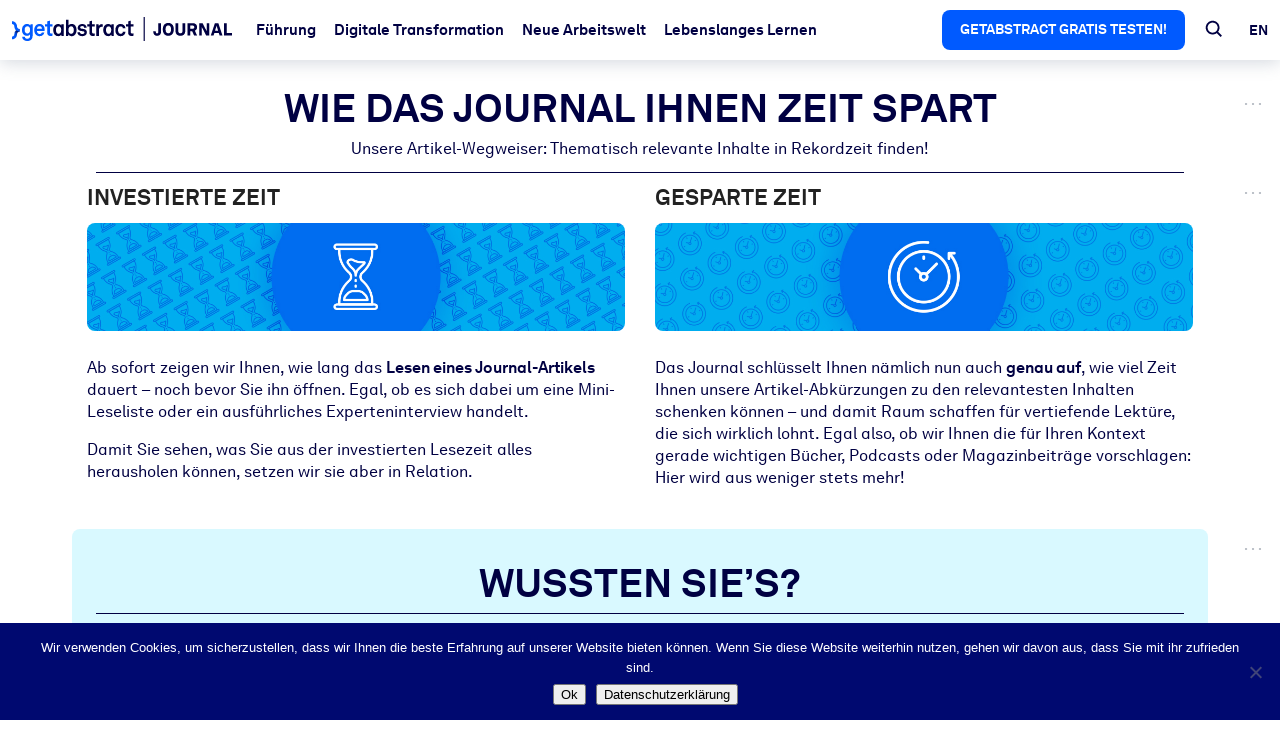

--- FILE ---
content_type: text/html; charset=UTF-8
request_url: https://journal.getabstract.com/de/ihr-vorteil/
body_size: 20853
content:
<!doctype html>
<html lang="de-DE">
<head>

    <!-- Google Tag Manager -->
    <script>(function (w, d, s, l, i) {
            w[l] = w[l] || [];
            w[l].push({
                'gtm.start':
                    new Date().getTime(), event: 'gtm.js'
            });
            var f = d.getElementsByTagName(s)[0],
                j = d.createElement(s), dl = l != 'dataLayer' ? '&l=' + l : '';
            j.async = true;
            j.src =
                'https://www.googletagmanager.com/gtm.js?id=' + i + dl;
            f.parentNode.insertBefore(j, f);
        })(window, document, 'script', 'dataLayer', 'GTM-S2VR');</script>
    <!-- End Google Tag Manager -->

    <meta charset="UTF-8">
    <meta name="viewport" content="width=device-width, initial-scale=1">
    <link rel="profile" href="https://gmpg.org/xfn/11">
    <link rel="shortcut icon" type="image/x-icon" href="https://journal.getabstract.com/wp-content/themes/ges/assets/favicon.ico">
    <meta name="facebook-domain-verification" content="erwi8d146t6r8gea28ox4e6ylxhs92" />
	<title>Ihr Vorteil | Journal by getAbstract</title>
	<style>img:is([sizes="auto" i], [sizes^="auto," i]) { contain-intrinsic-size: 3000px 1500px }</style>
	<link rel="alternate" href="https://journal.getabstract.com/de/ihr-vorteil/" hreflang="de" />
<link rel="alternate" href="https://journal.getabstract.com/en/your-advantage/" hreflang="en" />

<!-- The SEO Framework von Sybre Waaijer -->
<meta name="robots" content="max-snippet:-1,max-image-preview:standard,max-video-preview:-1" />
<link rel="canonical" href="https://journal.getabstract.com/de/ihr-vorteil/" />
<link rel="shortlink" href="https://journal.getabstract.com/de/?p=69871" />
<meta name="description" content="Wir finden, bewerten, komprimieren und setzen Wissen in den richtigen Zusammenhang. So geht&#8217;s." />
<meta property="og:type" content="website" />
<meta property="og:locale" content="de_DE" />
<meta property="og:site_name" content="Journal by getAbstract" />
<meta property="og:title" content="Ihr Vorteil | Journal by getAbstract" />
<meta property="og:description" content="Wir finden, bewerten, komprimieren und setzen Wissen in den richtigen Zusammenhang. So geht&#8217;s." />
<meta property="og:url" content="https://journal.getabstract.com/de/ihr-vorteil/" />
<meta property="og:image" content="https://journal.getabstract.com/wp-content/uploads/2020/08/cropped-getabstract_journal_logo_ok-without-01-1.png" />
<meta property="og:image:width" content="946" />
<meta property="og:image:height" content="496" />
<meta name="twitter:card" content="summary_large_image" />
<meta name="twitter:title" content="Ihr Vorteil | Journal by getAbstract" />
<meta name="twitter:description" content="Wir finden, bewerten, komprimieren und setzen Wissen in den richtigen Zusammenhang. So geht&#8217;s." />
<meta name="twitter:image" content="https://journal.getabstract.com/wp-content/uploads/2020/08/cropped-getabstract_journal_logo_ok-without-01-1.png" />
<script type="application/ld+json">{"@context":"https://schema.org","@graph":[{"@type":"WebSite","@id":"https://journal.getabstract.com/de/#/schema/WebSite","url":"https://journal.getabstract.com/de/","name":"Journal by getAbstract","description":"Verstehen ist das Wissen von morgen","inLanguage":"de","potentialAction":{"@type":"SearchAction","target":{"@type":"EntryPoint","urlTemplate":"https://journal.getabstract.com/de/search/{search_term_string}/"},"query-input":"required name=search_term_string"},"publisher":{"@type":"Organization","@id":"https://journal.getabstract.com/de/#/schema/Organization","name":"Journal by getAbstract","url":"https://journal.getabstract.com/de/","logo":{"@type":"ImageObject","url":"https://journal.getabstract.com/wp-content/uploads/2022/05/cropped-favicon.png","contentUrl":"https://journal.getabstract.com/wp-content/uploads/2022/05/cropped-favicon.png","width":512,"height":512}}},{"@type":"WebPage","@id":"https://journal.getabstract.com/de/ihr-vorteil/","url":"https://journal.getabstract.com/de/ihr-vorteil/","name":"Ihr Vorteil | Journal by getAbstract","description":"Wir finden, bewerten, komprimieren und setzen Wissen in den richtigen Zusammenhang. So geht&#8217;s.","inLanguage":"de","isPartOf":{"@id":"https://journal.getabstract.com/de/#/schema/WebSite"},"breadcrumb":{"@type":"BreadcrumbList","@id":"https://journal.getabstract.com/de/#/schema/BreadcrumbList","itemListElement":[{"@type":"ListItem","position":1,"item":"https://journal.getabstract.com/de/","name":"Journal by getAbstract"},{"@type":"ListItem","position":2,"name":"Ihr Vorteil"}]},"potentialAction":{"@type":"ReadAction","target":"https://journal.getabstract.com/de/ihr-vorteil/"}}]}</script>
<!-- / The SEO Framework von Sybre Waaijer | 16.93ms meta | 0.88ms boot -->

<link rel="alternate" type="application/rss+xml" title="Journal by getAbstract &raquo; Feed" href="https://journal.getabstract.com/de/feed/" />
<link rel="alternate" type="application/rss+xml" title="Journal by getAbstract &raquo; Kommentar-Feed" href="https://journal.getabstract.com/de/comments/feed/" />
<script type="text/javascript">
/* <![CDATA[ */
window._wpemojiSettings = {"baseUrl":"https:\/\/s.w.org\/images\/core\/emoji\/16.0.1\/72x72\/","ext":".png","svgUrl":"https:\/\/s.w.org\/images\/core\/emoji\/16.0.1\/svg\/","svgExt":".svg","source":{"concatemoji":"https:\/\/journal.getabstract.com\/wp-includes\/js\/wp-emoji-release.min.js?ver=6.8.2"}};
/*! This file is auto-generated */
!function(s,n){var o,i,e;function c(e){try{var t={supportTests:e,timestamp:(new Date).valueOf()};sessionStorage.setItem(o,JSON.stringify(t))}catch(e){}}function p(e,t,n){e.clearRect(0,0,e.canvas.width,e.canvas.height),e.fillText(t,0,0);var t=new Uint32Array(e.getImageData(0,0,e.canvas.width,e.canvas.height).data),a=(e.clearRect(0,0,e.canvas.width,e.canvas.height),e.fillText(n,0,0),new Uint32Array(e.getImageData(0,0,e.canvas.width,e.canvas.height).data));return t.every(function(e,t){return e===a[t]})}function u(e,t){e.clearRect(0,0,e.canvas.width,e.canvas.height),e.fillText(t,0,0);for(var n=e.getImageData(16,16,1,1),a=0;a<n.data.length;a++)if(0!==n.data[a])return!1;return!0}function f(e,t,n,a){switch(t){case"flag":return n(e,"\ud83c\udff3\ufe0f\u200d\u26a7\ufe0f","\ud83c\udff3\ufe0f\u200b\u26a7\ufe0f")?!1:!n(e,"\ud83c\udde8\ud83c\uddf6","\ud83c\udde8\u200b\ud83c\uddf6")&&!n(e,"\ud83c\udff4\udb40\udc67\udb40\udc62\udb40\udc65\udb40\udc6e\udb40\udc67\udb40\udc7f","\ud83c\udff4\u200b\udb40\udc67\u200b\udb40\udc62\u200b\udb40\udc65\u200b\udb40\udc6e\u200b\udb40\udc67\u200b\udb40\udc7f");case"emoji":return!a(e,"\ud83e\udedf")}return!1}function g(e,t,n,a){var r="undefined"!=typeof WorkerGlobalScope&&self instanceof WorkerGlobalScope?new OffscreenCanvas(300,150):s.createElement("canvas"),o=r.getContext("2d",{willReadFrequently:!0}),i=(o.textBaseline="top",o.font="600 32px Arial",{});return e.forEach(function(e){i[e]=t(o,e,n,a)}),i}function t(e){var t=s.createElement("script");t.src=e,t.defer=!0,s.head.appendChild(t)}"undefined"!=typeof Promise&&(o="wpEmojiSettingsSupports",i=["flag","emoji"],n.supports={everything:!0,everythingExceptFlag:!0},e=new Promise(function(e){s.addEventListener("DOMContentLoaded",e,{once:!0})}),new Promise(function(t){var n=function(){try{var e=JSON.parse(sessionStorage.getItem(o));if("object"==typeof e&&"number"==typeof e.timestamp&&(new Date).valueOf()<e.timestamp+604800&&"object"==typeof e.supportTests)return e.supportTests}catch(e){}return null}();if(!n){if("undefined"!=typeof Worker&&"undefined"!=typeof OffscreenCanvas&&"undefined"!=typeof URL&&URL.createObjectURL&&"undefined"!=typeof Blob)try{var e="postMessage("+g.toString()+"("+[JSON.stringify(i),f.toString(),p.toString(),u.toString()].join(",")+"));",a=new Blob([e],{type:"text/javascript"}),r=new Worker(URL.createObjectURL(a),{name:"wpTestEmojiSupports"});return void(r.onmessage=function(e){c(n=e.data),r.terminate(),t(n)})}catch(e){}c(n=g(i,f,p,u))}t(n)}).then(function(e){for(var t in e)n.supports[t]=e[t],n.supports.everything=n.supports.everything&&n.supports[t],"flag"!==t&&(n.supports.everythingExceptFlag=n.supports.everythingExceptFlag&&n.supports[t]);n.supports.everythingExceptFlag=n.supports.everythingExceptFlag&&!n.supports.flag,n.DOMReady=!1,n.readyCallback=function(){n.DOMReady=!0}}).then(function(){return e}).then(function(){var e;n.supports.everything||(n.readyCallback(),(e=n.source||{}).concatemoji?t(e.concatemoji):e.wpemoji&&e.twemoji&&(t(e.twemoji),t(e.wpemoji)))}))}((window,document),window._wpemojiSettings);
/* ]]> */
</script>
<style id='wp-emoji-styles-inline-css' type='text/css'>

	img.wp-smiley, img.emoji {
		display: inline !important;
		border: none !important;
		box-shadow: none !important;
		height: 1em !important;
		width: 1em !important;
		margin: 0 0.07em !important;
		vertical-align: -0.1em !important;
		background: none !important;
		padding: 0 !important;
	}
</style>
<link rel='stylesheet' id='wp-block-library-css' href='https://journal.getabstract.com/wp-includes/css/dist/block-library/style.min.css?ver=6.8.2' type='text/css' media='all' />
<style id='classic-theme-styles-inline-css' type='text/css'>
/*! This file is auto-generated */
.wp-block-button__link{color:#fff;background-color:#32373c;border-radius:9999px;box-shadow:none;text-decoration:none;padding:calc(.667em + 2px) calc(1.333em + 2px);font-size:1.125em}.wp-block-file__button{background:#32373c;color:#fff;text-decoration:none}
</style>
<link rel='stylesheet' id='ua-block-styles-css-css' href='https://journal.getabstract.com/wp-content/plugins/ges-gutenberg-customization/css/block.css?ver=1758808330' type='text/css' media='all' />
<link rel='stylesheet' id='ht_toc-style-css-css' href='https://journal.getabstract.com/wp-content/plugins/heroic-table-of-contents/dist/blocks.style.build.css?ver=1758808330' type='text/css' media='all' />
<link rel='stylesheet' id=''get-abstract-blocks-css'-css' href='https://journal.getabstract.com/wp-content/plugins/get-abstract-api//css/gutenberg.css?ver=6.8.2' type='text/css' media='all' />
<style id='global-styles-inline-css' type='text/css'>
:root{--wp--preset--aspect-ratio--square: 1;--wp--preset--aspect-ratio--4-3: 4/3;--wp--preset--aspect-ratio--3-4: 3/4;--wp--preset--aspect-ratio--3-2: 3/2;--wp--preset--aspect-ratio--2-3: 2/3;--wp--preset--aspect-ratio--16-9: 16/9;--wp--preset--aspect-ratio--9-16: 9/16;--wp--preset--color--black: #000000;--wp--preset--color--cyan-bluish-gray: #abb8c3;--wp--preset--color--white: #ffffff;--wp--preset--color--pale-pink: #f78da7;--wp--preset--color--vivid-red: #cf2e2e;--wp--preset--color--luminous-vivid-orange: #ff6900;--wp--preset--color--luminous-vivid-amber: #fcb900;--wp--preset--color--light-green-cyan: #7bdcb5;--wp--preset--color--vivid-green-cyan: #00d084;--wp--preset--color--pale-cyan-blue: #8ed1fc;--wp--preset--color--vivid-cyan-blue: #0693e3;--wp--preset--color--vivid-purple: #9b51e0;--wp--preset--gradient--vivid-cyan-blue-to-vivid-purple: linear-gradient(135deg,rgba(6,147,227,1) 0%,rgb(155,81,224) 100%);--wp--preset--gradient--light-green-cyan-to-vivid-green-cyan: linear-gradient(135deg,rgb(122,220,180) 0%,rgb(0,208,130) 100%);--wp--preset--gradient--luminous-vivid-amber-to-luminous-vivid-orange: linear-gradient(135deg,rgba(252,185,0,1) 0%,rgba(255,105,0,1) 100%);--wp--preset--gradient--luminous-vivid-orange-to-vivid-red: linear-gradient(135deg,rgba(255,105,0,1) 0%,rgb(207,46,46) 100%);--wp--preset--gradient--very-light-gray-to-cyan-bluish-gray: linear-gradient(135deg,rgb(238,238,238) 0%,rgb(169,184,195) 100%);--wp--preset--gradient--cool-to-warm-spectrum: linear-gradient(135deg,rgb(74,234,220) 0%,rgb(151,120,209) 20%,rgb(207,42,186) 40%,rgb(238,44,130) 60%,rgb(251,105,98) 80%,rgb(254,248,76) 100%);--wp--preset--gradient--blush-light-purple: linear-gradient(135deg,rgb(255,206,236) 0%,rgb(152,150,240) 100%);--wp--preset--gradient--blush-bordeaux: linear-gradient(135deg,rgb(254,205,165) 0%,rgb(254,45,45) 50%,rgb(107,0,62) 100%);--wp--preset--gradient--luminous-dusk: linear-gradient(135deg,rgb(255,203,112) 0%,rgb(199,81,192) 50%,rgb(65,88,208) 100%);--wp--preset--gradient--pale-ocean: linear-gradient(135deg,rgb(255,245,203) 0%,rgb(182,227,212) 50%,rgb(51,167,181) 100%);--wp--preset--gradient--electric-grass: linear-gradient(135deg,rgb(202,248,128) 0%,rgb(113,206,126) 100%);--wp--preset--gradient--midnight: linear-gradient(135deg,rgb(2,3,129) 0%,rgb(40,116,252) 100%);--wp--preset--font-size--small: 13px;--wp--preset--font-size--medium: 20px;--wp--preset--font-size--large: 36px;--wp--preset--font-size--x-large: 42px;--wp--preset--spacing--20: 0.44rem;--wp--preset--spacing--30: 0.67rem;--wp--preset--spacing--40: 1rem;--wp--preset--spacing--50: 1.5rem;--wp--preset--spacing--60: 2.25rem;--wp--preset--spacing--70: 3.38rem;--wp--preset--spacing--80: 5.06rem;--wp--preset--shadow--natural: 6px 6px 9px rgba(0, 0, 0, 0.2);--wp--preset--shadow--deep: 12px 12px 50px rgba(0, 0, 0, 0.4);--wp--preset--shadow--sharp: 6px 6px 0px rgba(0, 0, 0, 0.2);--wp--preset--shadow--outlined: 6px 6px 0px -3px rgba(255, 255, 255, 1), 6px 6px rgba(0, 0, 0, 1);--wp--preset--shadow--crisp: 6px 6px 0px rgba(0, 0, 0, 1);}:where(.is-layout-flex){gap: 0.5em;}:where(.is-layout-grid){gap: 0.5em;}body .is-layout-flex{display: flex;}.is-layout-flex{flex-wrap: wrap;align-items: center;}.is-layout-flex > :is(*, div){margin: 0;}body .is-layout-grid{display: grid;}.is-layout-grid > :is(*, div){margin: 0;}:where(.wp-block-columns.is-layout-flex){gap: 2em;}:where(.wp-block-columns.is-layout-grid){gap: 2em;}:where(.wp-block-post-template.is-layout-flex){gap: 1.25em;}:where(.wp-block-post-template.is-layout-grid){gap: 1.25em;}.has-black-color{color: var(--wp--preset--color--black) !important;}.has-cyan-bluish-gray-color{color: var(--wp--preset--color--cyan-bluish-gray) !important;}.has-white-color{color: var(--wp--preset--color--white) !important;}.has-pale-pink-color{color: var(--wp--preset--color--pale-pink) !important;}.has-vivid-red-color{color: var(--wp--preset--color--vivid-red) !important;}.has-luminous-vivid-orange-color{color: var(--wp--preset--color--luminous-vivid-orange) !important;}.has-luminous-vivid-amber-color{color: var(--wp--preset--color--luminous-vivid-amber) !important;}.has-light-green-cyan-color{color: var(--wp--preset--color--light-green-cyan) !important;}.has-vivid-green-cyan-color{color: var(--wp--preset--color--vivid-green-cyan) !important;}.has-pale-cyan-blue-color{color: var(--wp--preset--color--pale-cyan-blue) !important;}.has-vivid-cyan-blue-color{color: var(--wp--preset--color--vivid-cyan-blue) !important;}.has-vivid-purple-color{color: var(--wp--preset--color--vivid-purple) !important;}.has-black-background-color{background-color: var(--wp--preset--color--black) !important;}.has-cyan-bluish-gray-background-color{background-color: var(--wp--preset--color--cyan-bluish-gray) !important;}.has-white-background-color{background-color: var(--wp--preset--color--white) !important;}.has-pale-pink-background-color{background-color: var(--wp--preset--color--pale-pink) !important;}.has-vivid-red-background-color{background-color: var(--wp--preset--color--vivid-red) !important;}.has-luminous-vivid-orange-background-color{background-color: var(--wp--preset--color--luminous-vivid-orange) !important;}.has-luminous-vivid-amber-background-color{background-color: var(--wp--preset--color--luminous-vivid-amber) !important;}.has-light-green-cyan-background-color{background-color: var(--wp--preset--color--light-green-cyan) !important;}.has-vivid-green-cyan-background-color{background-color: var(--wp--preset--color--vivid-green-cyan) !important;}.has-pale-cyan-blue-background-color{background-color: var(--wp--preset--color--pale-cyan-blue) !important;}.has-vivid-cyan-blue-background-color{background-color: var(--wp--preset--color--vivid-cyan-blue) !important;}.has-vivid-purple-background-color{background-color: var(--wp--preset--color--vivid-purple) !important;}.has-black-border-color{border-color: var(--wp--preset--color--black) !important;}.has-cyan-bluish-gray-border-color{border-color: var(--wp--preset--color--cyan-bluish-gray) !important;}.has-white-border-color{border-color: var(--wp--preset--color--white) !important;}.has-pale-pink-border-color{border-color: var(--wp--preset--color--pale-pink) !important;}.has-vivid-red-border-color{border-color: var(--wp--preset--color--vivid-red) !important;}.has-luminous-vivid-orange-border-color{border-color: var(--wp--preset--color--luminous-vivid-orange) !important;}.has-luminous-vivid-amber-border-color{border-color: var(--wp--preset--color--luminous-vivid-amber) !important;}.has-light-green-cyan-border-color{border-color: var(--wp--preset--color--light-green-cyan) !important;}.has-vivid-green-cyan-border-color{border-color: var(--wp--preset--color--vivid-green-cyan) !important;}.has-pale-cyan-blue-border-color{border-color: var(--wp--preset--color--pale-cyan-blue) !important;}.has-vivid-cyan-blue-border-color{border-color: var(--wp--preset--color--vivid-cyan-blue) !important;}.has-vivid-purple-border-color{border-color: var(--wp--preset--color--vivid-purple) !important;}.has-vivid-cyan-blue-to-vivid-purple-gradient-background{background: var(--wp--preset--gradient--vivid-cyan-blue-to-vivid-purple) !important;}.has-light-green-cyan-to-vivid-green-cyan-gradient-background{background: var(--wp--preset--gradient--light-green-cyan-to-vivid-green-cyan) !important;}.has-luminous-vivid-amber-to-luminous-vivid-orange-gradient-background{background: var(--wp--preset--gradient--luminous-vivid-amber-to-luminous-vivid-orange) !important;}.has-luminous-vivid-orange-to-vivid-red-gradient-background{background: var(--wp--preset--gradient--luminous-vivid-orange-to-vivid-red) !important;}.has-very-light-gray-to-cyan-bluish-gray-gradient-background{background: var(--wp--preset--gradient--very-light-gray-to-cyan-bluish-gray) !important;}.has-cool-to-warm-spectrum-gradient-background{background: var(--wp--preset--gradient--cool-to-warm-spectrum) !important;}.has-blush-light-purple-gradient-background{background: var(--wp--preset--gradient--blush-light-purple) !important;}.has-blush-bordeaux-gradient-background{background: var(--wp--preset--gradient--blush-bordeaux) !important;}.has-luminous-dusk-gradient-background{background: var(--wp--preset--gradient--luminous-dusk) !important;}.has-pale-ocean-gradient-background{background: var(--wp--preset--gradient--pale-ocean) !important;}.has-electric-grass-gradient-background{background: var(--wp--preset--gradient--electric-grass) !important;}.has-midnight-gradient-background{background: var(--wp--preset--gradient--midnight) !important;}.has-small-font-size{font-size: var(--wp--preset--font-size--small) !important;}.has-medium-font-size{font-size: var(--wp--preset--font-size--medium) !important;}.has-large-font-size{font-size: var(--wp--preset--font-size--large) !important;}.has-x-large-font-size{font-size: var(--wp--preset--font-size--x-large) !important;}
:where(.wp-block-post-template.is-layout-flex){gap: 1.25em;}:where(.wp-block-post-template.is-layout-grid){gap: 1.25em;}
:where(.wp-block-columns.is-layout-flex){gap: 2em;}:where(.wp-block-columns.is-layout-grid){gap: 2em;}
:root :where(.wp-block-pullquote){font-size: 1.5em;line-height: 1.6;}
</style>
<link rel='stylesheet' id='contact-form-7-css' href='https://journal.getabstract.com/wp-content/plugins/contact-form-7/includes/css/styles.css?ver=6.1.1' type='text/css' media='all' />
<link rel='stylesheet' id='cookie-notice-front-css' href='https://journal.getabstract.com/wp-content/plugins/cookie-notice/css/front.min.css?ver=2.5.7' type='text/css' media='all' />
<link rel='stylesheet' id='grid_frontend-css' href='https://journal.getabstract.com/wp-admin/admin-ajax.php?action=gridfrontendCSS&#038;variant=table&#038;ver=6.8.2' type='text/css' media='all' />
<link rel='stylesheet' id='searchwp-forms-css' href='https://journal.getabstract.com/wp-content/plugins/searchwp-live-ajax-search/assets/styles/frontend/search-forms.min.css?ver=1.8.6' type='text/css' media='all' />
<link rel='stylesheet' id='ges-fonts-css' href='https://journal.getabstract.com/wp-content/themes/ges/assets/fonts/fonts.css?ver=1758808330' type='text/css' media='all' />
<link rel='stylesheet' id='ges-style-css' href='https://journal.getabstract.com/wp-content/themes/ges/dist/bundle/style-theme.css?ver=1758808330' type='text/css' media='all' />
<script type="text/javascript" id="cookie-notice-front-js-before">
/* <![CDATA[ */
var cnArgs = {"ajaxUrl":"https:\/\/journal.getabstract.com\/wp-admin\/admin-ajax.php","nonce":"e9ab59c011","hideEffect":"fade","position":"bottom","onScroll":false,"onScrollOffset":100,"onClick":false,"cookieName":"cookie_notice_accepted","cookieTime":31536000,"cookieTimeRejected":2592000,"globalCookie":false,"redirection":false,"cache":false,"revokeCookies":false,"revokeCookiesOpt":"automatic"};
/* ]]> */
</script>
<script type="text/javascript" src="https://journal.getabstract.com/wp-content/plugins/cookie-notice/js/front.min.js?ver=2.5.7" id="cookie-notice-front-js"></script>
<script type="text/javascript" src="https://journal.getabstract.com/wp-includes/js/jquery/jquery.min.js?ver=3.7.1" id="jquery-core-js"></script>
<script type="text/javascript" src="https://journal.getabstract.com/wp-includes/js/jquery/jquery-migrate.min.js?ver=3.4.1" id="jquery-migrate-js"></script>
<link rel="https://api.w.org/" href="https://journal.getabstract.com/wp-json/" /><link rel="alternate" title="JSON" type="application/json" href="https://journal.getabstract.com/wp-json/wp/v2/pages/69871" /><link rel="alternate" title="oEmbed (JSON)" type="application/json+oembed" href="https://journal.getabstract.com/wp-json/oembed/1.0/embed?url=https%3A%2F%2Fjournal.getabstract.com%2Fde%2Fihr-vorteil%2F" />
<link rel="alternate" title="oEmbed (XML)" type="text/xml+oembed" href="https://journal.getabstract.com/wp-json/oembed/1.0/embed?url=https%3A%2F%2Fjournal.getabstract.com%2Fde%2Fihr-vorteil%2F&#038;format=xml" />
<link rel="icon" href="https://journal.getabstract.com/wp-content/uploads/2022/05/cropped-favicon-32x32.png" sizes="32x32" />
<link rel="icon" href="https://journal.getabstract.com/wp-content/uploads/2022/05/cropped-favicon-192x192.png" sizes="192x192" />
<link rel="apple-touch-icon" href="https://journal.getabstract.com/wp-content/uploads/2022/05/cropped-favicon-180x180.png" />
<meta name="msapplication-TileImage" content="https://journal.getabstract.com/wp-content/uploads/2022/05/cropped-favicon-270x270.png" />
		<style type="text/css" id="wp-custom-css">
			.grid-box-getabstract_summary.listed-teaser .grid-box-summary-card {
	display: flex;
    gap: 10px;
}

.grid-box-getabstract_summary.listed-teaser .grid-box-summary-card__image {
	height: auto;
}

.grid-box-getabstract_summary.listed-teaser .grid-box-summary-card__publisher {
	display: none;
}
.grid-box-getabstract_summary.listed-teaser .grid-box-summary-card__teaser {
	font-size: 90%;
}

.grid-box-media.listed-teaser {
	display: flex;
	gap: 10px;
}

.grid-box-media.listed-teaser img {
	width: 90px;
	height: auto;
	min-width: 90px;
}

.grid-box-media.listed-teaser .grid-box__epilog {
	margin-top: 0;
	font-size: 90%;
	text-align: left;
}

.grid-container-style__background--sand + .grid-container-style__background--sand {
	margin-top: -10px;
}		</style>
		</head>

<body class="wp-singular page-template-default page page-id-69871 wp-theme-ges cookies-not-set has-grid no-sidebar page-has-grid">
<div id="page" class="site">
    <a class="skip-link screen-reader-text" href="#content">Skip to content</a>


    <header id="masthead" class="site-header__container">
        <div class="site-header">

            <button class="hamburger hamburger--spin" type="button">
              <span class="hamburger-box">
                <span class="hamburger-inner"></span>
              </span>
            </button>

            <div class="site-branding">
				                    <p class="site-title"><a href="https://journal.getabstract.com/de/"
                                             rel="home">

							<?xml version="1.0" encoding="utf-8"?>
<svg version="1.1" id="Layer_1" xmlns="http://www.w3.org/2000/svg" xmlns:xlink="http://www.w3.org/1999/xlink" x="0px" y="0px"
	 viewBox="0 0 947.11 99.1" enable-background="new 0 0 947.11 99.1" xml:space="preserve">
<g>
	<g>
		<path fill="#005AFF" d="M43.78,82.04h11.34c0.28,4.06,3.41,7.93,10.51,7.93c6.36,0,12.26-2.58,12.26-12.72v-6.92
			c-1.66,4.24-6.45,7.56-13.18,7.56c-13.55,0-21.85-9.96-21.85-24.52c0-13.74,8.11-24.62,22.22-24.62c7.47,0,11.99,3.5,13.74,7.75
			l0.46-6.45h9.68v45.64c0,16.22-8.85,23.42-23.51,23.42C51.44,99.1,43.78,90.89,43.78,82.04z M77.99,53.37
			c0-8.85-4.06-15.03-11.71-15.03c-8.58,0-11.89,7.19-11.89,15.03c0,8.02,3.41,14.93,11.89,14.93
			C74.12,68.3,77.99,61.85,77.99,53.37z"/>
		<path fill="#005AFF" d="M103.13,73.37c-4.89-4.61-7.47-11.52-7.47-19.36c0-7.65,2.58-14.57,7.38-19.18
			c3.69-3.59,8.67-6.08,15.31-6.08c13.83,0,22.13,9.68,22.13,23.97c0,1.84-0.09,3.5-0.28,4.61h-33.01c0,6.55,4.24,12.82,11.53,12.82
			c5.25,0,8.85-2.68,9.68-6.45h10.79c-1.38,9.4-9.96,15.58-20.28,15.58C112.07,79.27,107,76.97,103.13,73.37z M128.94,48.94
			c0-7.1-4.15-11.06-10.33-11.06c-6.27,0-10.88,4.52-11.34,11.06H128.94z"/>
		<path fill="#005AFF" d="M151.54,64.52V39.54h-9.13v-9.5h9.13V17.87l11.52-2.86v15.03h11.62v9.5h-11.62v23.33
			c0,3.69,2.4,5.26,6.08,5.26c2.4,0,4.15-0.28,5.62-0.65v9.96c-2.49,0.92-5.26,1.2-8.02,1.2C157.07,78.63,151.54,73.75,151.54,64.52
			z"/>
	</g>
	<g>
		<path fill="#000042" d="M185.47,74.39c-5.26-4.79-8.02-12.54-8.02-20.28c0-8.02,2.31-15.4,7.01-19.73
			c3.78-3.5,8.57-5.44,14.66-5.44c7.84,0,11.8,4.06,12.72,7.19l0.74-6.08h10.23v47.94h-10.05l-0.65-5.9c-2.3,4.52-7.1,7.01-13,7.01
			C193.49,79.09,188.79,77.43,185.47,74.39z M208.06,66c2.58-3.13,3.59-7.28,3.59-12.08c0-4.42-0.64-8.67-3.32-11.71
			c-1.94-2.21-4.24-3.6-7.84-3.6c-3.5,0-5.9,1.2-7.84,3.41c-2.67,3.13-3.5,7.38-3.5,11.89c0,4.79,0.92,9.13,3.69,12.17
			c1.75,1.94,4.24,3.23,7.65,3.23C203.91,69.32,206.4,68.03,208.06,66z"/>
		<path fill="#000042" d="M242.76,71.16l-0.37,6.82h-10.33V11.24h11.52v23.42c2.12-2.86,6.64-5.9,13.55-5.9
			c5.72,0,10.23,1.84,13.55,4.98c4.98,4.7,7.1,12.08,7.1,20.37c0,7.75-2.4,15.76-7.84,20.38c-3.32,2.86-7.56,4.79-13,4.79
			C251.05,79.27,245.25,76.69,242.76,71.16z M262.3,66.18c2.77-3.04,3.78-7.65,3.78-12.26s-0.92-8.67-3.5-11.89
			c-1.84-2.3-4.33-3.69-8.02-3.69c-3.5,0-5.99,1.29-7.93,3.5c-2.67,3.13-3.6,7.28-3.6,12.08c0,4.98,0.92,9.4,3.78,12.36
			c1.75,1.84,4.33,3.22,7.74,3.22C257.97,69.5,260.46,68.21,262.3,66.18z"/>
		<path fill="#000042" d="M281.27,62.59h11.06c0,5.35,4.24,7.84,9.96,7.84c4.79,0,9.5-1.84,9.5-6.36c0-2.58-1.75-4.52-4.98-4.98
			l-11.52-1.57c-7.93-1.11-12.54-6.64-12.54-12.54c0-9.77,8.76-16.23,19.54-16.23c10.42,0,19.18,6.27,19.18,15.49H310.5
			c0-4.43-3.5-6.82-8.21-6.82c-4.98,0-8.67,2.03-8.67,5.9c0,3.41,2.95,4.52,5.53,4.89l10.23,1.38c7.56,1.01,13.09,6.08,13.09,13.64
			c0,10.7-9.59,16.04-20.56,16.04C290.3,79.27,281.27,72.73,281.27,62.59z"/>
		<path fill="#000042" d="M333.28,64.52V39.54h-9.13v-9.5h9.13V17.87l11.52-2.86v15.03h11.62v9.5h-11.62v23.33
			c0,3.69,2.4,5.26,6.09,5.26c2.4,0,4.15-0.28,5.62-0.65v9.96c-2.49,0.92-5.26,1.2-8.02,1.2C338.82,78.63,333.28,73.75,333.28,64.52
			z"/>
		<path fill="#000042" d="M362.69,30.04h10.05l0.74,7.93c2.21-6.08,7.93-8.57,13.55-8.57c1.2,0,2.4,0.09,3.6,0.28v11.06
			c-0.92-0.28-2.3-0.46-3.69-0.46c-8.57,0-12.63,5.53-12.63,14.47v23.23h-11.62V30.04z"/>
		<path fill="#000042" d="M400.94,74.39c-5.26-4.79-8.02-12.54-8.02-20.28c0-8.02,2.31-15.4,7.01-19.73
			c3.78-3.5,8.57-5.44,14.66-5.44c7.84,0,11.8,4.06,12.72,7.19l0.74-6.08h10.23v47.94h-10.05l-0.65-5.9c-2.3,4.52-7.1,7.01-13,7.01
			C408.96,79.09,404.26,77.43,400.94,74.39z M423.53,66c2.58-3.13,3.59-7.28,3.59-12.08c0-4.42-0.64-8.67-3.32-11.71
			c-1.94-2.21-4.24-3.6-7.84-3.6c-3.5,0-5.9,1.2-7.84,3.41c-2.67,3.13-3.5,7.38-3.5,11.89c0,4.79,0.92,9.13,3.69,12.17
			c1.75,1.94,4.24,3.23,7.65,3.23S421.87,68.03,423.53,66z"/>
		<path fill="#000042" d="M450.55,71.72c-3.69-4.52-5.53-10.7-5.53-17.7s1.85-13.28,5.62-17.7c3.41-4.06,9.13-7.56,17.06-7.56
			c11.71,0,20.19,7.19,20.74,18.07h-11.16c-0.46-5.16-3.78-8.11-9.31-8.11c-3.78,0-6.27,1.38-7.84,3.13
			c-2.86,3.13-3.41,7.65-3.41,12.17c0,4.52,0.55,9.04,3.41,12.08c1.66,1.75,4.06,3.23,7.84,3.23c5.44,0,8.85-3.13,9.31-8.02h11.16
			c-0.55,10.7-9.4,17.98-20.74,17.98C459.77,79.27,453.87,75.86,450.55,71.72z"/>
		<path fill="#000042" d="M499.96,64.52V39.54h-9.13v-9.5h9.13V17.87l11.53-2.86v15.03h11.62v9.5h-11.62v23.33
			c0,3.69,2.4,5.26,6.08,5.26c2.4,0,4.15-0.28,5.62-0.65v9.96c-2.49,0.92-5.26,1.2-8.02,1.2C505.49,78.63,499.96,73.75,499.96,64.52
			z"/>
	</g>
	<g>
		<linearGradient id="SVGID_1_" gradientUnits="userSpaceOnUse" x1="-2.8814" y1="89.5116" x2="34.5762" y2="52.054">
			<stop  offset="0" style="stop-color:#005AFF"/>
			<stop  offset="0.2593" style="stop-color:#0059FD"/>
			<stop  offset="0.3694" style="stop-color:#0056F6"/>
			<stop  offset="0.4514" style="stop-color:#0050E9"/>
			<stop  offset="0.5193" style="stop-color:#0047D8"/>
			<stop  offset="0.5785" style="stop-color:#003CC1"/>
			<stop  offset="0.6317" style="stop-color:#002FA4"/>
			<stop  offset="0.6804" style="stop-color:#001F82"/>
			<stop  offset="0.7242" style="stop-color:#000C5C"/>
			<stop  offset="0.75" style="stop-color:#000042"/>
		</linearGradient>
		<path fill="url(#SVGID_1_)" d="M0,92.39V80.87c5.56,0,10.08-4.52,10.08-10.08c0-11.92,9.69-21.61,21.61-21.61V60.7
			c-5.56,0-10.08,4.52-10.08,10.08C21.61,82.7,11.92,92.39,0,92.39z"/>
		<path fill="#005BFE" d="M31.69,60.7c-11.92,0-21.61-9.69-21.61-21.61C10.08,33.53,5.56,29,0,29V17.48
			c11.92,0,21.61,9.69,21.61,21.61c0,5.56,4.52,10.08,10.08,10.08V60.7z"/>
	</g>
</g>
<rect x="566.62" y="-0.45" fill="#000042" width="5.12" height="99.55"/>
<g>
	<path fill="#000042" d="M608.17,61.12v-2.54h10.97v2.91c0,4.21,2.4,6.32,5.52,6.32c3.56,0,5.3-2.4,5.3-6.32V25.3h11.92v34.66
		c0,9.81-4.87,17.88-17.22,17.88C615.07,77.83,608.17,71.44,608.17,61.12z"/>
	<path fill="#000042" d="M656.55,71.58c-5.45-5.3-7.27-12.28-7.27-20.49s1.82-15.26,7.27-20.56c4.21-4.14,10.32-6.25,16.42-6.25
		s12.21,2.11,16.42,6.25c5.45,5.3,7.27,12.35,7.27,20.56s-1.82,15.19-7.27,20.49c-4.21,4.14-10.32,6.25-16.42,6.25
		S660.76,75.73,656.55,71.58z M680.6,64.46c3.12-3.12,4.07-7.41,4.07-13.37s-0.95-10.32-4.07-13.44c-1.74-1.74-4.36-2.76-7.63-2.76
		s-5.89,1.02-7.63,2.76c-3.12,3.12-4.07,7.48-4.07,13.44s0.94,10.25,4.07,13.37c1.74,1.74,4.36,2.76,7.63,2.76
		S678.86,66.21,680.6,64.46z"/>
	<path fill="#000042" d="M703.95,58.65V25.3h11.92v32.63c0,5.96,3.2,9.3,9.08,9.3c5.89,0,9.08-3.34,9.08-9.3V25.3h11.92v33.35
		c0,11.41-7.41,19.18-21,19.18C711.36,77.83,703.95,70.06,703.95,58.65z"/>
	<path fill="#000042" d="M777.97,25.3c13.44,0,19.04,7.78,19.04,16.71c0,6.39-3.49,12.14-9.81,14.39l9.88,20.42h-13.01l-8.28-18.09
		h-8.07v18.09h-11.92V25.3H777.97z M784.8,42.01c0-3.78-2.25-6.69-7.78-6.69h-9.37V48.7h9.37C782.55,48.7,784.8,45.79,784.8,42.01z"
		/>
	<path fill="#000042" d="M849.72,25.3v51.52H836.2l-18.82-35.03v35.03h-11.63V25.3h14.61l17.73,32.99V25.3H849.72z"/>
	<path fill="#000042" d="M873.72,25.3h14.61l18.09,51.52h-12.57l-3.34-10.39h-19.47l-3.34,10.39H855.7L873.72,25.3z M887.38,56.54
		l-6.61-20.71l-6.61,20.71H887.38z"/>
	<path fill="#000042" d="M924.29,25.3v40.77h22.82v10.75h-34.73V25.3H924.29z"/>
</g>
</svg>
                        </a></p>
				            </div><!-- .site-branding -->

            <nav class="site-menu">
				<ul id="menu-main" class="menu-main"><li id="menu-item-46205" class="menu-item menu-item-type-post_type menu-item-object-page menu-item-46205"><a href="https://journal.getabstract.com/de/fuehrung/">Führung</a></li>
<li id="menu-item-46207" class="menu-item menu-item-type-post_type menu-item-object-page menu-item-46207"><a href="https://journal.getabstract.com/de/digitale-transformation/">Digitale Transformation</a></li>
<li id="menu-item-46203" class="menu-item menu-item-type-post_type menu-item-object-page menu-item-46203"><a href="https://journal.getabstract.com/de/neue-arbeitswelt/">Neue Arbeitswelt</a></li>
<li id="menu-item-46209" class="menu-item menu-item-type-post_type menu-item-object-page menu-item-46209"><a href="https://journal.getabstract.com/de/fuers-leben-lernen/">Lebenslanges Lernen</a></li>
</ul>            </nav>

            <div class="header-cta">
		                        <a href="https://www.getabstract.com/trial?utm_source=Journal&utm_medium=Banner&utm_campaign=Top%20Banner" class="cta-button">
			        getAbstract gratis testen!                </a>
            </div>

            <span id="search-toggle" class="site-search__toggle">

                <span class="toggle-open">
                    <?xml version="1.0" encoding="utf-8"?>
<!-- Generator: Adobe Illustrator 26.0.3, SVG Export Plug-In . SVG Version: 6.00 Build 0)  -->
<svg version="1.1" xmlns="http://www.w3.org/2000/svg" xmlns:xlink="http://www.w3.org/1999/xlink" x="0px" y="0px" width="24px"
	 height="24px" viewBox="0 0 24 24" enable-background="new 0 0 24 24" xml:space="preserve">
<g id="grid">
</g>
<g id="icons">
	<path d="M20.53,19.12l-4.08-4.08C17.42,13.78,18,12.21,18,10.5C18,6.36,14.64,3,10.5,3S3,6.36,3,10.5S6.36,18,10.5,18
		c1.71,0,3.28-0.58,4.54-1.54l4.08,4.08c0.1,0.1,0.26,0.1,0.35,0l1.06-1.06C20.63,19.37,20.63,19.21,20.53,19.12z M10.5,16
		C7.47,16,5,13.53,5,10.5S7.47,5,10.5,5S16,7.47,16,10.5S13.53,16,10.5,16z"/>
</g>
</svg>
                </span>
                <span class="toggle-close">
                    &times;
                </span>
            </span>

            <ul class="language-switcher">	<li class="lang-item lang-item-3 lang-item-de current-lang lang-item-first"><a lang="de-DE" hreflang="de-DE" href="https://journal.getabstract.com/de/ihr-vorteil/" aria-current="true">de</a></li>
	<li class="lang-item lang-item-9 lang-item-en"><a lang="en-GB" hreflang="en-GB" href="https://journal.getabstract.com/en/your-advantage/">en</a></li>
</ul>





        </div>
    </header><!-- #masthead -->

	
<section class="site-search">
    
    <div class="site-search__wrap">

        <form role="search" method="get" class="search-form" action="https://journal.getabstract.com/de/">

            <label for="search-form-69701e2622915">
                <span class="screen-reader-text">Search for:</span>
            </label>

            
                <input type="hidden" name="form_language" value="de">

                

            <input type="search"
                   id="search-form-69701e2622915"
                   class="search-field"
                   value=""
                   name="s" data-swplive="true" data-swpengine="default" data-swpconfig="default"
                   data-swplive="true"
                   data-swpparentel=".ajax-search-results"

            />

            <button type="submit" class="search-submit">
                <?xml version="1.0" encoding="utf-8"?>
<!-- Generator: Adobe Illustrator 26.0.3, SVG Export Plug-In . SVG Version: 6.00 Build 0)  -->
<svg version="1.1" xmlns="http://www.w3.org/2000/svg" xmlns:xlink="http://www.w3.org/1999/xlink" x="0px" y="0px" width="24px"
	 height="24px" viewBox="0 0 24 24" enable-background="new 0 0 24 24" xml:space="preserve">
<g id="grid">
</g>
<g id="icons">
	<path d="M20.53,19.12l-4.08-4.08C17.42,13.78,18,12.21,18,10.5C18,6.36,14.64,3,10.5,3S3,6.36,3,10.5S6.36,18,10.5,18
		c1.71,0,3.28-0.58,4.54-1.54l4.08,4.08c0.1,0.1,0.26,0.1,0.35,0l1.06-1.06C20.63,19.37,20.63,19.21,20.53,19.12z M10.5,16
		C7.47,16,5,13.53,5,10.5S7.47,5,10.5,5S16,7.47,16,10.5S13.53,16,10.5,16z"/>
</g>
</svg>
                <span class="screen-reader-text">Search</span>
            </button>
        </form>
        <div class="ajax-search-results search-results"></div>
    </div>
</section>


    <div class="site-wrapper">
        <div id="content" class="site-container">
	<div id="primary" class="content-area">
		<main id="main" class="site-main">

		<main id="main" class="site-main grid-main">

	<div class="grid">
			
<section class="grid-container grid-container-c-1d4-1d4-1d4-1d4 has-title" id="block-9">
    <div class="grid-container__content">

		            <div class="grid-container__before">
				                        <span class="grid-container__title" id="wie_das_journal_ihnen_zeit_spart">
							WIE DAS JOURNAL IHNEN ZEIT SPART                        </span>
									
				                    <div class="grid-container__prolog">
						<p>Unsere&nbsp;Artikel-Wegweiser: Thematisch relevante&nbsp;Inhalte in Rekordzeit finden!</p>
                    </div>				
            </div>		
        <div class="grid-slots">
            <div class="grid-slot-has-no-box grid-slot grid-slot__1d4">
  </div>
<div class="grid-slot-has-no-box grid-slot grid-slot__1d4">
  </div>
<div class="grid-slot-has-no-box grid-slot grid-slot__1d4">
  </div>
<div class="grid-slot-has-no-box grid-slot grid-slot__1d4">
  </div>
        </div>


		
    </div>
    
    <button class="container-copy-button"
            data-done="section copied"
            data-copy="/de/ihr-vorteil/#block-9"
            title="Copy Link"
            onclick="copyPageUrl(this, 'https://journal.getabstract.com/de/ihr-vorteil/??nh=1#block-9')"
    >
        <span class="copy">…</span>
        <span class="copied">✓</span>
    </button>

    <script>
        function copyPageUrl(element, text) {

            try {
                navigator.clipboard.writeText(text);
                element.classList.add("added")
                setTimeout(function(){
                    element.classList.remove("added")
                }, 3000);
            } catch (err) {
                console.error('Failed to copy: ', err);
            }
        }
    </script>

</section>

<section class="grid-container grid-container-c-1d2-1d2" id="block-17">
    <div class="grid-container__content">

		
        <div class="grid-slots">
            <div class="grid-slot grid-slot__1d2">
        <div class="grid-box-media grid-box">
						<h2 class="grid-box__title">INVESTIERTE ZEIT</h2>
			
	
    
    <img	alt="" src="https://journal.getabstract.com/wp-content/uploads/2022/01/journal-icon-headerset-time-spent.jpg" data-src="https://journal.getabstract.com/wp-content/uploads/2022/01/journal-icon-headerset-time-spent.jpg" srcset="https://journal.getabstract.com/wp-content/uploads/2022/01/journal-icon-headerset-time-spent.jpg" data-srcset="https://journal.getabstract.com/wp-content/uploads/2022/01/journal-icon-headerset-time-spent.jpg 1024w, https://journal.getabstract.com/wp-content/uploads/2022/01/journal-icon-headerset-time-spent-300x60.jpg 300w, https://journal.getabstract.com/wp-content/uploads/2022/01/journal-icon-headerset-time-spent-768x155.jpg 768w" data-sizes="auto" class="teaser__thumbnail teaser__thumbnail--original lazyload blur-up" loading="lazy" />


	
	</div>

<div class="grid-box-wp_html grid-box">
	
	
	
        		<p>Ab sofort zeigen wir Ihnen, wie lang das <strong>Lesen eines Journal-Artikels</strong> dauert &#8211; noch bevor Sie ihn &ouml;ffnen. Egal, ob es sich dabei um eine Mini-Leseliste oder ein ausf&uuml;hrliches Experteninterview handelt.</p>

<p>Damit Sie sehen, was Sie aus der investierten Lesezeit alles herausholen k&ouml;nnen, setzen wir sie aber in Relation.</p>
	
	
	</div>
  </div>
<div class="grid-slot grid-slot__1d2">
        <div class="grid-box-media grid-box">
						<h2 class="grid-box__title">GESPARTE ZEIT</h2>
			
	
    
    <img	alt="" src="https://journal.getabstract.com/wp-content/uploads/2022/01/journal-icon-headerset-time-saved.jpg" data-src="https://journal.getabstract.com/wp-content/uploads/2022/01/journal-icon-headerset-time-saved.jpg" srcset="https://journal.getabstract.com/wp-content/uploads/2022/01/journal-icon-headerset-time-saved.jpg" data-srcset="https://journal.getabstract.com/wp-content/uploads/2022/01/journal-icon-headerset-time-saved.jpg 1024w, https://journal.getabstract.com/wp-content/uploads/2022/01/journal-icon-headerset-time-saved-300x60.jpg 300w, https://journal.getabstract.com/wp-content/uploads/2022/01/journal-icon-headerset-time-saved-768x155.jpg 768w" data-sizes="auto" class="teaser__thumbnail teaser__thumbnail--original lazyload blur-up" loading="lazy" />


	
	</div>

<div class="grid-box-wp_html grid-box">
	
	
	
        		<p>Das Journal schl&uuml;sselt Ihnen n&auml;mlich&nbsp;nun auch&nbsp;<strong>genau auf</strong>, wie viel Zeit Ihnen unsere Artikel-Abk&uuml;rzungen zu den relevantesten Inhalten schenken k&ouml;nnen &#8211; und damit Raum schaffen f&uuml;r vertiefende Lekt&uuml;re, die sich wirklich lohnt. Egal also, ob wir Ihnen die f&uuml;r Ihren Kontext gerade wichtigen B&uuml;cher, Podcasts oder Magazinbeitr&auml;ge&nbsp;vorschlagen: Hier wird aus <em>weniger</em> stets <em>mehr</em>!</p>
	
	
	</div>
  </div>
        </div>


		
    </div>
    
    <button class="container-copy-button"
            data-done="section copied"
            data-copy="/de/ihr-vorteil/#block-17"
            title="Copy Link"
            onclick="copyPageUrl(this, 'https://journal.getabstract.com/de/ihr-vorteil/??nh=1#block-17')"
    >
        <span class="copy">…</span>
        <span class="copied">✓</span>
    </button>

    <script>
        function copyPageUrl(element, text) {

            try {
                navigator.clipboard.writeText(text);
                element.classList.add("added")
                setTimeout(function(){
                    element.classList.remove("added")
                }, 3000);
            } catch (err) {
                console.error('Failed to copy: ', err);
            }
        }
    </script>

</section>

<section class="grid-container grid-container-c-1d2-1d2 grid-container-style__background--blue has-title" id="block-12">
    <div class="grid-container__content">

		            <div class="grid-container__before">
				                        <span class="grid-container__title" id="wussten_sie's?">
							WUSSTEN SIE&#8217;S?                        </span>
									
				
            </div>		
        <div class="grid-slots">
            <div class="grid-slot grid-slot__1d2">
            <div class="grid-box-post grid-box listed-teaser">
		
		
		<article id="post-53535" class="teaser teaser--list teaser--list-review post-53535 post type-post status-publish format-standard has-post-thumbnail hentry category-leseliste tag-fuehren tag-kommunikation tag-soft-skills tag-verstehen tag-wissen channel-6465 channel-8339 channel-8111 summary-10781 summary-6819 summary-9147 summary-10783">

    <div class="teaser__wrap">

		
        <figure class="teaser__thumbnail">
            <img alt="Erfolgreich ist, wer zuhören kann"
                 src="https://journal.getabstract.com/wp-content/uploads/2021/04/Zuhoeren.jpg"
                 class="teaser__image--square lazyload blur-up orientation-square"
                 loading="lazy">
            <figcaption class="teaser__thumbnail-caption">
				Erfolgreich ist, wer zuhören kann            </figcaption>
        </figure>

        <div class="teaser__inner">
            <header class="teaser__header">
	            
<div class="teaser-readingtime">
    <span class="teaser-readingtime__saved">

        Diese 4 Minuten sparen Ihnen bis zu 19 Stunden    </span>

    <div class="teaser-readingtime__info">
        <button class="teaser-readingtime__info-icon">•••</button>
        <div class="teaser-readingtime__info-layer ">

	        Für Ihren individuellen Wissensvorsprung haben wir hier 4 getAbstract-Zusammenfassungen (4 Bücher mit insgesamt 922 Seiten) zum Thema recherchiert und praktisch eingeordnet. Hätten Sie diese Arbeit selbst übernommen, wären Sie nicht weniger als 1103 Minuten  (ungefähr 19 Stunden) beschäftigt gewesen. <a href="https://journal.getabstract.com/de/ihr-vorteil/">Erfahren&nbsp;Sie&nbsp;mehr.</a>
        </div>
    </div>

</div>

                    <span class="teaser__headline">
                            Erfolgreich ist, wer zuhören kann                    </span>

            </header>
            <div class="teaser__body">
                <div class="teaser__excerpt">
                    <p>
						Aktives Zuhören gehört zu den wichtigsten Führungskompetenzen. Wir haben für Sie recherchiert, worauf es dabei ankommt.                    </p>
                </div>
            </div>
        </div>

        <a href="https://journal.getabstract.com/de/2021/04/28/erfolgreich-ist-wer-zuhoeren-kann/"
           class="teaser__link teaser__readmore-link"
           title="Erfolgreich ist, wer zuhören kann"></a>

    </div>

</article>
		
		    </div>

    <div class="grid-box-post grid-box listed-teaser">
		
		
		<article id="post-61787" class="teaser teaser--list teaser--list-review post-61787 post type-post status-publish format-standard has-post-thumbnail hentry category-leitfaden tag-digitale-transformation tag-fuehren tag-hybrider-arbeitsplatz tag-kommunikation tag-mitarbeiter tag-neue-arbeitswelt tag-verstehen tag-wissen channel-6585 channel-6465 channel-4081 channel-4289 channel-5469 summary-11909 summary-11911 summary-7947 summary-11873 summary-11907">

    <div class="teaser__wrap">

		
        <figure class="teaser__thumbnail">
            <img alt="Wie Sie Nähe auf Distanz schaffen"
                 src="https://journal.getabstract.com/wp-content/uploads/2021/09/Naehe-auf-Distanz.jpg"
                 class="teaser__image--square lazyload blur-up orientation-square"
                 loading="lazy">
            <figcaption class="teaser__thumbnail-caption">
				Wie Sie Nähe auf Distanz schaffen            </figcaption>
        </figure>

        <div class="teaser__inner">
            <header class="teaser__header">
	            
<div class="teaser-readingtime">
    <span class="teaser-readingtime__saved">

        Diese 4 Minuten sparen Ihnen bis zu 7 Stunden    </span>

    <div class="teaser-readingtime__info">
        <button class="teaser-readingtime__info-icon">•••</button>
        <div class="teaser-readingtime__info-layer ">

	        Für Ihren individuellen Wissensvorsprung haben wir hier 3 getAbstract-Zusammenfassungen (2 Bücher mit insgesamt 344 Seiten und 1 Video) zum Thema recherchiert und praktisch eingeordnet. Hätten Sie diese Arbeit selbst übernommen, wären Sie nicht weniger als 409 Minuten  (ungefähr 7 Stunden) beschäftigt gewesen. <a href="https://journal.getabstract.com/de/ihr-vorteil/">Erfahren&nbsp;Sie&nbsp;mehr.</a>
        </div>
    </div>

</div>

                    <span class="teaser__headline">
                            Wie Sie Nähe auf Distanz schaffen                    </span>

            </header>
            <div class="teaser__body">
                <div class="teaser__excerpt">
                    <p>
						Hier die besten Tipps.                    </p>
                </div>
            </div>
        </div>

        <a href="https://journal.getabstract.com/de/2021/09/22/wie-sie-naehe-auf-distanz-schaffen/"
           class="teaser__link teaser__readmore-link"
           title="Wie Sie Nähe auf Distanz schaffen"></a>

    </div>

</article>
		
		    </div>
  </div>
<div class="grid-slot grid-slot__1d2">
        <div class="grid-box-wp_html grid-box has-title">
			            <h2 class="grid-box__title">
                WIE ES FUNKTIONIERT            </h2>
			
	
	
        		<p>Unser <strong>Algorithmus addiert die redaktionellen Rechercheaufw&auml;nde unseres Teams mit den Lesezeiten</strong> aller Originalmedien, deren Zusammenfassungen in einem Journal-Artikel empfohlen werden&nbsp;&#8211; und setzt sie in Relation zur Lekt&uuml;rezeit f&uuml;r&nbsp;Artikel und Abstracts.&nbsp;</p>
	
	
	</div>

<div class="grid-box-wp_html grid-box grid-box-style__border-box">
	
	
	
        		<p>Bei <strong>B&uuml;chern</strong> greifen wir dabei auf die tats&auml;chliche Seitenzahl zur&uuml;ck und errechnen, wie lang man als durchschnittlicher Leser f&uuml;r einen Scan der Kerninhalte gebraucht h&auml;tte. Bei <strong>Artikeln, Videos und Podcasts</strong> greifen wir auf st&auml;ndig aktualisierte Durchschnittswerte der Medienl&auml;ngen in unserer Bibliothek zur&uuml;ck.</p>

<p><strong>Geschn&uuml;rte&nbsp;P&auml;ckchen mit Links</strong> zu allen thematisch relevanten Inhalten sparen Ihnen in wenigen Minuten nachweislich viele Stunden der Recherchearbeit.&nbsp;So verschaffen Sie sich eine &Uuml;bersicht im&nbsp;Rekordtempo&nbsp;&#8211; und gewinnen wertvolle Zeit, um wichtige Titel genauer studieren zu k&ouml;nnen.</p>
	
	
	</div>
  </div>
        </div>


		
    </div>
    
    <button class="container-copy-button"
            data-done="section copied"
            data-copy="/de/ihr-vorteil/#block-12"
            title="Copy Link"
            onclick="copyPageUrl(this, 'https://journal.getabstract.com/de/ihr-vorteil/??nh=1#block-12')"
    >
        <span class="copy">…</span>
        <span class="copied">✓</span>
    </button>

    <script>
        function copyPageUrl(element, text) {

            try {
                navigator.clipboard.writeText(text);
                element.classList.add("added")
                setTimeout(function(){
                    element.classList.remove("added")
                }, 3000);
            } catch (err) {
                console.error('Failed to copy: ', err);
            }
        }
    </script>

</section>

<section class="grid-container grid-container-c-1d6-1d6-1d6-1d6-1d6-1d6 has-title" id="block-2">
    <div class="grid-container__content">

		            <div class="grid-container__before">
				                        <span class="grid-container__title" id="abstracts_in_aktion">
							ABSTRACTS IN AKTION                        </span>
									
				                    <div class="grid-container__prolog">
						<p>Wir &uuml;bernehmen die Recherche und kuratieren thematisch relevantes Wissen</p>
                    </div>				
            </div>		
        <div class="grid-slots">
            <div class="grid-slot-has-no-box grid-slot grid-slot__1d6">
  </div>
<div class="grid-slot-has-no-box grid-slot grid-slot__1d6">
  </div>
<div class="grid-slot-has-no-box grid-slot grid-slot__1d6">
  </div>
<div class="grid-slot-has-no-box grid-slot grid-slot__1d6">
  </div>
<div class="grid-slot-has-no-box grid-slot grid-slot__1d6">
  </div>
<div class="grid-slot-has-no-box grid-slot grid-slot__1d6">
  </div>
        </div>


		
    </div>
    
    <button class="container-copy-button"
            data-done="section copied"
            data-copy="/de/ihr-vorteil/#block-2"
            title="Copy Link"
            onclick="copyPageUrl(this, 'https://journal.getabstract.com/de/ihr-vorteil/??nh=1#block-2')"
    >
        <span class="copy">…</span>
        <span class="copied">✓</span>
    </button>

    <script>
        function copyPageUrl(element, text) {

            try {
                navigator.clipboard.writeText(text);
                element.classList.add("added")
                setTimeout(function(){
                    element.classList.remove("added")
                }, 3000);
            } catch (err) {
                console.error('Failed to copy: ', err);
            }
        }
    </script>

</section>

<section class="grid-container grid-container-c-1d1" id="block-15">
    <div class="grid-container__content">

		
        <div class="grid-slots">
            <div class="grid-slot grid-slot__1d1">
        <div class="grid-box-media grid-box">
	
	
    
    <img	alt="" src="https://journal.getabstract.com/wp-content/uploads/2022/01/journal-icon-headerset-time-saved.jpg" data-src="https://journal.getabstract.com/wp-content/uploads/2022/01/journal-icon-headerset-time-saved.jpg" srcset="https://journal.getabstract.com/wp-content/uploads/2022/01/journal-icon-headerset-time-saved.jpg" data-srcset="https://journal.getabstract.com/wp-content/uploads/2022/01/journal-icon-headerset-time-saved.jpg 1024w, https://journal.getabstract.com/wp-content/uploads/2022/01/journal-icon-headerset-time-saved-300x60.jpg 300w, https://journal.getabstract.com/wp-content/uploads/2022/01/journal-icon-headerset-time-saved-768x155.jpg 768w" data-sizes="auto" class="teaser__thumbnail teaser__thumbnail--original lazyload blur-up" loading="lazy" />


	
	</div>
  </div>
        </div>


		
    </div>
    
    <button class="container-copy-button"
            data-done="section copied"
            data-copy="/de/ihr-vorteil/#block-15"
            title="Copy Link"
            onclick="copyPageUrl(this, 'https://journal.getabstract.com/de/ihr-vorteil/??nh=1#block-15')"
    >
        <span class="copy">…</span>
        <span class="copied">✓</span>
    </button>

    <script>
        function copyPageUrl(element, text) {

            try {
                navigator.clipboard.writeText(text);
                element.classList.add("added")
                setTimeout(function(){
                    element.classList.remove("added")
                }, 3000);
            } catch (err) {
                console.error('Failed to copy: ', err);
            }
        }
    </script>

</section>

<section class="grid-container grid-container-c-1d4-1d4-1d4-1d4" id="block-16">
    <div class="grid-container__content">

		
        <div class="grid-slots">
            <div class="grid-slot grid-slot__1d4">
        <div class="grid-box-wp_html grid-box">
	
	
	
        		<p>Unsere getAbstract-Redaktion sichtet j&auml;hrlich <strong>mehr als 10.000 neue B&uuml;cher</strong>. Hinzu kommen aktuellste Podcasts, Videos, Fachartikel. Nur die Besten werden zur Zusammenfassung ausgew&auml;hlt.</p>
	
	
	</div>
  </div>
<div class="grid-slot grid-slot__1d4">
        <div class="grid-box-wp_html grid-box">
	
	
	
        		<p>In unserer Bibliothek finden Sie heute bereits <strong>&uuml;ber&nbsp;22.000 Abstracts</strong>, die sich um die relevantesten Wirtschafts- und Gesellschaftsthemen drehen.&nbsp;</p>
	
	
	</div>
  </div>
<div class="grid-slot grid-slot__1d4">
        <div class="grid-box-wp_html grid-box">
	
	
	
        		<p>Unser&nbsp;<strong>Journal-Team</strong>&nbsp;steht im st&auml;ndigen Austausch mit der&nbsp;getAbstract-Redaktion und unseren Customer Success Managern, um sicherzustellen, dass wir immer genau wissen, was neu erscheint &#8211; und was in der Wirtschaft l&auml;uft.</p>
	
	
	</div>
  </div>
<div class="grid-slot grid-slot__1d4">
        <div class="grid-box-wp_html grid-box grid-box-style__background--blue">
	
	
	
        		<p>Im&nbsp;<strong>getAbstract Journal </strong>erfahren Sie, was im aktuellen Kontext wissenswert ist, welche B&uuml;cher Sie lesen sollten &#8211; und finden die L&ouml;sungen f&uuml;r Probleme im Arbeitsleben in wenigen Minuten statt in&nbsp;Stunden oder Tagen.&nbsp;</p>
	
	
	</div>
  </div>
        </div>


		
    </div>
    
    <button class="container-copy-button"
            data-done="section copied"
            data-copy="/de/ihr-vorteil/#block-16"
            title="Copy Link"
            onclick="copyPageUrl(this, 'https://journal.getabstract.com/de/ihr-vorteil/??nh=1#block-16')"
    >
        <span class="copy">…</span>
        <span class="copied">✓</span>
    </button>

    <script>
        function copyPageUrl(element, text) {

            try {
                navigator.clipboard.writeText(text);
                element.classList.add("added")
                setTimeout(function(){
                    element.classList.remove("added")
                }, 3000);
            } catch (err) {
                console.error('Failed to copy: ', err);
            }
        }
    </script>

</section>

<section class="grid-container grid-container-c-1d1 has-title" id="block-18">
    <div class="grid-container__content">

		            <div class="grid-container__before">
				                        <span class="grid-container__title" id="bÜcher">
							BÜCHER                        </span>
									
				                    <div class="grid-container__prolog">
						<p>Welche Titel sind relevant und m&uuml;ssen gelesen werden? Mit uns finden Sie es heraus!</p>
                    </div>				
            </div>		
        <div class="grid-slots">
            <div class="grid-slot grid-slot__1d1">
        <div class="grid-box-media grid-box">
	
	
    
    <img	alt="" src="https://journal.getabstract.com/wp-content/uploads/2022/01/journal-icon-headerset-book.jpg" data-src="https://journal.getabstract.com/wp-content/uploads/2022/01/journal-icon-headerset-book.jpg" srcset="https://journal.getabstract.com/wp-content/uploads/2022/01/journal-icon-headerset-book.jpg" data-srcset="https://journal.getabstract.com/wp-content/uploads/2022/01/journal-icon-headerset-book.jpg 1024w, https://journal.getabstract.com/wp-content/uploads/2022/01/journal-icon-headerset-book-300x60.jpg 300w, https://journal.getabstract.com/wp-content/uploads/2022/01/journal-icon-headerset-book-768x155.jpg 768w" data-sizes="auto" class="teaser__thumbnail teaser__thumbnail--original lazyload blur-up" loading="lazy" />


	
	</div>
  </div>
        </div>


		
    </div>
    
    <button class="container-copy-button"
            data-done="section copied"
            data-copy="/de/ihr-vorteil/#block-18"
            title="Copy Link"
            onclick="copyPageUrl(this, 'https://journal.getabstract.com/de/ihr-vorteil/??nh=1#block-18')"
    >
        <span class="copy">…</span>
        <span class="copied">✓</span>
    </button>

    <script>
        function copyPageUrl(element, text) {

            try {
                navigator.clipboard.writeText(text);
                element.classList.add("added")
                setTimeout(function(){
                    element.classList.remove("added")
                }, 3000);
            } catch (err) {
                console.error('Failed to copy: ', err);
            }
        }
    </script>

</section>

<section class="grid-container grid-container-c-1d2-1d2" id="block-19">
    <div class="grid-container__content">

		
        <div class="grid-slots">
            <div class="grid-slot grid-slot__1d2">
        <div class="grid-box-wp_html grid-box">
	
	
	
        		<p>getAbstract fasst den Inhalt von B&uuml;chern <strong>auf wenigen Seiten</strong> zusammen &#8211; inklusive der relevantesten Aussagen und besten Beispiele. Sie wollen immer die &Uuml;bersicht behalten? Hier ist sie!</p>
	
	
	</div>

<div class="grid-box-wp_html grid-box">
	
	
	
        		<p>Unser Verlagsnetzwerk besteht aus <strong>&uuml;ber 800 internationalen Medienpartnern</strong>, die uns die Rechte zur Zusammenfassung ihrer Titel gew&auml;hren.&nbsp;</p>
	
	
	</div>
  </div>
<div class="grid-slot grid-slot__1d2">
        <div class="grid-box-wp_html grid-box grid-box-style__background--blue">
	
	
	
        		<p>Unsere Journal-Redaktion webt die besten Buch-Zusammenfassungen zu einem Thema <strong>entlang eines roten Fadens</strong> in leicht nachvollziehbare Artikel ein.&nbsp;Damit Sie innerhalb weniger Minuten <strong>ganz genau absch&auml;tzen</strong> k&ouml;nnen, wo Sie Ihre wertvolle &#8211; und auf diesem Weg&nbsp;neu gewonnene &#8211; Lesezeit wirklich investieren sollten.</p>
	
	
	</div>
  </div>
        </div>


		
    </div>
    
    <button class="container-copy-button"
            data-done="section copied"
            data-copy="/de/ihr-vorteil/#block-19"
            title="Copy Link"
            onclick="copyPageUrl(this, 'https://journal.getabstract.com/de/ihr-vorteil/??nh=1#block-19')"
    >
        <span class="copy">…</span>
        <span class="copied">✓</span>
    </button>

    <script>
        function copyPageUrl(element, text) {

            try {
                navigator.clipboard.writeText(text);
                element.classList.add("added")
                setTimeout(function(){
                    element.classList.remove("added")
                }, 3000);
            } catch (err) {
                console.error('Failed to copy: ', err);
            }
        }
    </script>

</section>

<section class="grid-container grid-container-c-1d1 has-title" id="block-14">
    <div class="grid-container__content">

		            <div class="grid-container__before">
				                        <span class="grid-container__title" id="zeitschriftenartikel">
							ZEITSCHRIFTENARTIKEL                        </span>
									
				                    <div class="grid-container__prolog">
						<p>Was ist jetzt gerade wichtig? Unsere Zweiseiter sagen es Ihnen.&nbsp;</p>
                    </div>				
            </div>		
        <div class="grid-slots">
            <div class="grid-slot grid-slot__1d1">
        <div class="grid-box-media grid-box">
	
	
    
    <img	alt="" src="https://journal.getabstract.com/wp-content/uploads/2022/01/journal-icon-headerset-article.jpg" data-src="https://journal.getabstract.com/wp-content/uploads/2022/01/journal-icon-headerset-article.jpg" srcset="https://journal.getabstract.com/wp-content/uploads/2022/01/journal-icon-headerset-article.jpg" data-srcset="https://journal.getabstract.com/wp-content/uploads/2022/01/journal-icon-headerset-article.jpg 1024w, https://journal.getabstract.com/wp-content/uploads/2022/01/journal-icon-headerset-article-300x60.jpg 300w, https://journal.getabstract.com/wp-content/uploads/2022/01/journal-icon-headerset-article-768x155.jpg 768w" data-sizes="auto" class="teaser__thumbnail teaser__thumbnail--original lazyload blur-up" loading="lazy" />


	
	</div>
  </div>
        </div>


		
    </div>
    
    <button class="container-copy-button"
            data-done="section copied"
            data-copy="/de/ihr-vorteil/#block-14"
            title="Copy Link"
            onclick="copyPageUrl(this, 'https://journal.getabstract.com/de/ihr-vorteil/??nh=1#block-14')"
    >
        <span class="copy">…</span>
        <span class="copied">✓</span>
    </button>

    <script>
        function copyPageUrl(element, text) {

            try {
                navigator.clipboard.writeText(text);
                element.classList.add("added")
                setTimeout(function(){
                    element.classList.remove("added")
                }, 3000);
            } catch (err) {
                console.error('Failed to copy: ', err);
            }
        }
    </script>

</section>

<section class="grid-container grid-container-c-1d2-1d2" id="block-20">
    <div class="grid-container__content">

		
        <div class="grid-slots">
            <div class="grid-slot grid-slot__1d2">
        <div class="grid-box-wp_html grid-box">
	
	
	
        		<p>Weil <strong>Fachmagazine</strong> oft schneller in der Lage sind, aktuelle Fragen und Probleme zu behandeln, sind sie f&uuml;r uns eine hochinformative und schnell zug&auml;ngliche Wissensquelle.&nbsp;</p>
	
	
	</div>

<div class="grid-box-wp_html grid-box">
	
	
	
        		<p>Deshalb sichtet unsere Redaktion&nbsp;<strong>alle relevanten Zeitschriften&nbsp;</strong>und vor allem Wirtschaftsmagazine, um die wichtigsten neuen Beitr&auml;ge zu aktuellen Themen zusammenzufassen.</p>
	
	
	</div>
  </div>
<div class="grid-slot grid-slot__1d2">
        <div class="grid-box-wp_html grid-box grid-box-style__background--blue">
	
	
	
        		<p>Die hochaktuellen Magazinartikel-Zusammenfassungen schlie&szlig;en Wissensl&uuml;cken, die der Aktualit&auml;t geschuldet sind, im Rekordtempo. Eingewoben in unsere Artikel bieten sie die Gelegenheit, die &Uuml;bersicht zu einem brisanten Thema zu gewinnen, oder in flankierenden Buchempfehlungen etwas tiefer zu sch&uuml;rfen.&nbsp;</p>
	
	
	</div>
  </div>
        </div>


		
    </div>
    
    <button class="container-copy-button"
            data-done="section copied"
            data-copy="/de/ihr-vorteil/#block-20"
            title="Copy Link"
            onclick="copyPageUrl(this, 'https://journal.getabstract.com/de/ihr-vorteil/??nh=1#block-20')"
    >
        <span class="copy">…</span>
        <span class="copied">✓</span>
    </button>

    <script>
        function copyPageUrl(element, text) {

            try {
                navigator.clipboard.writeText(text);
                element.classList.add("added")
                setTimeout(function(){
                    element.classList.remove("added")
                }, 3000);
            } catch (err) {
                console.error('Failed to copy: ', err);
            }
        }
    </script>

</section>

<section class="grid-container grid-container-c-1d1 has-title" id="block-21">
    <div class="grid-container__content">

		            <div class="grid-container__before">
				                        <span class="grid-container__title" id="videos">
							VIDEOS                        </span>
									
				                    <div class="grid-container__prolog">
						<p>Keine Zeit, diesen wichtigen Vortrag ganz zu schauen? Wir spulen f&uuml;r Sie vor!</p>
                    </div>				
            </div>		
        <div class="grid-slots">
            <div class="grid-slot grid-slot__1d1">
        <div class="grid-box-media grid-box">
	
	
    
    <img	alt="" src="https://journal.getabstract.com/wp-content/uploads/2022/01/journal-icon-headerset-video.jpg" data-src="https://journal.getabstract.com/wp-content/uploads/2022/01/journal-icon-headerset-video.jpg" srcset="https://journal.getabstract.com/wp-content/uploads/2022/01/journal-icon-headerset-video.jpg" data-srcset="https://journal.getabstract.com/wp-content/uploads/2022/01/journal-icon-headerset-video.jpg 1024w, https://journal.getabstract.com/wp-content/uploads/2022/01/journal-icon-headerset-video-300x60.jpg 300w, https://journal.getabstract.com/wp-content/uploads/2022/01/journal-icon-headerset-video-768x155.jpg 768w" data-sizes="auto" class="teaser__thumbnail teaser__thumbnail--original lazyload blur-up" loading="lazy" />


	
	</div>
  </div>
        </div>


		
    </div>
    
    <button class="container-copy-button"
            data-done="section copied"
            data-copy="/de/ihr-vorteil/#block-21"
            title="Copy Link"
            onclick="copyPageUrl(this, 'https://journal.getabstract.com/de/ihr-vorteil/??nh=1#block-21')"
    >
        <span class="copy">…</span>
        <span class="copied">✓</span>
    </button>

    <script>
        function copyPageUrl(element, text) {

            try {
                navigator.clipboard.writeText(text);
                element.classList.add("added")
                setTimeout(function(){
                    element.classList.remove("added")
                }, 3000);
            } catch (err) {
                console.error('Failed to copy: ', err);
            }
        }
    </script>

</section>

<section class="grid-container grid-container-c-1d2-1d2" id="block-22">
    <div class="grid-container__content">

		
        <div class="grid-slots">
            <div class="grid-slot grid-slot__1d2">
        <div class="grid-box-wp_html grid-box">
	
	
	
        		<p><strong>Videos sind Schl&uuml;sselmedien der Wissensvermittlung: </strong>Egal ob Onlinekurs oder Lernfilm &#8211; getAbstract fasst die relevanten Neuerscheinungen zusammen.&nbsp;</p>
	
	
	</div>

<div class="grid-box-wp_html grid-box">
	
	
	
        		<p>Einen <strong>Nachteil haben Videoformate</strong> aber: Das Springen zu den wichtigsten, relevanten Abschnitten ist oft m&uuml;hsam.&nbsp;Das macht unsere Zusammenfassungen umso wertvoller.&nbsp;&nbsp;</p>
	
	
	</div>
  </div>
<div class="grid-slot grid-slot__1d2">
        <div class="grid-box-wp_html grid-box grid-box-style__background--blue">
	
	
	
        		<p>Unsere Journal-Redaktion erg&auml;nzt die prominenten Buchempfehlungen von getAbstract mit den&nbsp;besten Video-Zusammenfassungen zu einem Thema.&nbsp;Auf diesem Wege m&uuml;ssen Sie nie wieder vor- oder zur&uuml;ckspulen, um das Wichtige mitzunehmen &#8211;&nbsp;wir haben das schon f&uuml;r Sie erledigt.&nbsp;</p>
	
	
	</div>
  </div>
        </div>


		
    </div>
    
    <button class="container-copy-button"
            data-done="section copied"
            data-copy="/de/ihr-vorteil/#block-22"
            title="Copy Link"
            onclick="copyPageUrl(this, 'https://journal.getabstract.com/de/ihr-vorteil/??nh=1#block-22')"
    >
        <span class="copy">…</span>
        <span class="copied">✓</span>
    </button>

    <script>
        function copyPageUrl(element, text) {

            try {
                navigator.clipboard.writeText(text);
                element.classList.add("added")
                setTimeout(function(){
                    element.classList.remove("added")
                }, 3000);
            } catch (err) {
                console.error('Failed to copy: ', err);
            }
        }
    </script>

</section>

<section class="grid-container grid-container-c-1d1 has-title" id="block-23">
    <div class="grid-container__content">

		            <div class="grid-container__before">
				                        <span class="grid-container__title" id="podcasts">
							PODCASTS                        </span>
									
				                    <div class="grid-container__prolog">
						<p>Das beliebte Lernmedium &#8211; nun endlich in k&uuml;rzer.</p>
                    </div>				
            </div>		
        <div class="grid-slots">
            <div class="grid-slot grid-slot__1d1">
        <div class="grid-box-media grid-box">
	
	
    
    <img	alt="" src="https://journal.getabstract.com/wp-content/uploads/2022/01/journal-icon-headerset-podcast.jpg" data-src="https://journal.getabstract.com/wp-content/uploads/2022/01/journal-icon-headerset-podcast.jpg" srcset="https://journal.getabstract.com/wp-content/uploads/2022/01/journal-icon-headerset-podcast.jpg" data-srcset="https://journal.getabstract.com/wp-content/uploads/2022/01/journal-icon-headerset-podcast.jpg 1024w, https://journal.getabstract.com/wp-content/uploads/2022/01/journal-icon-headerset-podcast-300x60.jpg 300w, https://journal.getabstract.com/wp-content/uploads/2022/01/journal-icon-headerset-podcast-768x155.jpg 768w" data-sizes="auto" class="teaser__thumbnail teaser__thumbnail--original lazyload blur-up" loading="lazy" />


	
	</div>
  </div>
        </div>


		
    </div>
    
    <button class="container-copy-button"
            data-done="section copied"
            data-copy="/de/ihr-vorteil/#block-23"
            title="Copy Link"
            onclick="copyPageUrl(this, 'https://journal.getabstract.com/de/ihr-vorteil/??nh=1#block-23')"
    >
        <span class="copy">…</span>
        <span class="copied">✓</span>
    </button>

    <script>
        function copyPageUrl(element, text) {

            try {
                navigator.clipboard.writeText(text);
                element.classList.add("added")
                setTimeout(function(){
                    element.classList.remove("added")
                }, 3000);
            } catch (err) {
                console.error('Failed to copy: ', err);
            }
        }
    </script>

</section>

<section class="grid-container grid-container-c-1d2-1d2" id="block-24">
    <div class="grid-container__content">

		
        <div class="grid-slots">
            <div class="grid-slot grid-slot__1d2">
        <div class="grid-box-wp_html grid-box">
	
	
	
        		<p>Die <strong>Popularit&auml;t von Wissens-Podcasts</strong> w&auml;chst ebenfalls schnell.&nbsp;Zum Gl&uuml;ck gilt das aber auch f&uuml;r Zahl ihrer Zusammenfassungen bei getAbstract.&nbsp;</p>
	
	
	</div>

<div class="grid-box-wp_html grid-box">
	
	
	
        		<p>Was f&uuml;r Videos gilt, gilt aber umso mehr f&uuml;r &#8211; oft deutlich l&auml;ngere &#8211; Podcasts: Haben Sie <strong>einmal nicht aufgepasst</strong>, finden Sie nicht zur&uuml;ck hinein.&nbsp;</p>
	
	
	</div>
  </div>
<div class="grid-slot grid-slot__1d2">
        <div class="grid-box-wp_html grid-box grid-box-style__background--blue">
	
	
	
        		<p>Ihre Joggingrunde dauerte bisher <em>einen</em> Podcast lang? Wie w&auml;re es stattdessen mit <em>drei</em>&nbsp;ausgesuchten Podcast-Summaries auf derselben Strecke? Unsere Journal-Redaktion w&auml;hlt businessrelevante Episoden der besten Sendungen aus und pflegt deren Zusammenfassungen in Artikel ein, die noch viele weitere Lekt&uuml;re- und H&ouml;rempfehlungen beinhalten.&nbsp;</p>
	
	
	</div>
  </div>
        </div>


		
    </div>
    
    <button class="container-copy-button"
            data-done="section copied"
            data-copy="/de/ihr-vorteil/#block-24"
            title="Copy Link"
            onclick="copyPageUrl(this, 'https://journal.getabstract.com/de/ihr-vorteil/??nh=1#block-24')"
    >
        <span class="copy">…</span>
        <span class="copied">✓</span>
    </button>

    <script>
        function copyPageUrl(element, text) {

            try {
                navigator.clipboard.writeText(text);
                element.classList.add("added")
                setTimeout(function(){
                    element.classList.remove("added")
                }, 3000);
            } catch (err) {
                console.error('Failed to copy: ', err);
            }
        }
    </script>

</section>

<section class="grid-container grid-container-c-1d2-1d2 grid-container-style__background--blue has-title" id="block-13">
    <div class="grid-container__content">

		            <div class="grid-container__before">
				                        <span class="grid-container__title" id="stets_zu_diensten">
							STETS ZU DIENSTEN                        </span>
									
				
            </div>		
        <div class="grid-slots">
            <div class="grid-slot grid-slot__1d2">
        <div class="grid-box-media grid-box">
	
	
    
    <img	alt="" src="https://journal.getabstract.com/wp-content/uploads/2021/11/ga_journal_landing_image-Kopie.jpg" data-src="https://journal.getabstract.com/wp-content/uploads/2021/11/ga_journal_landing_image-Kopie.jpg" srcset="https://journal.getabstract.com/wp-content/uploads/2021/11/ga_journal_landing_image-Kopie.jpg" data-srcset="https://journal.getabstract.com/wp-content/uploads/2021/11/ga_journal_landing_image-Kopie.jpg 750w, https://journal.getabstract.com/wp-content/uploads/2021/11/ga_journal_landing_image-Kopie-300x200.jpg 300w" data-sizes="auto" class="teaser__thumbnail teaser__thumbnail--original lazyload blur-up" loading="lazy" />


	
	</div>
  </div>
<div class="grid-slot grid-slot__1d2">
        <div class="grid-box-editorial grid-box has-title">
                        <h2 class="grid-box__title">
                IHR WISSENSVORSPRUNG            </h2>
            
    

    <div class="grid-box-content">
        <div>
            <p>Nutzen Sie die Vorteile Ihres <strong>Wissensvorsprungs durch Journal-Artikel</strong>! Die Beitr&auml;ge sind frei verf&uuml;gbar und optimiert f&uuml;r das Teilen in Sozialen Medien.&nbsp;</p>

<p>Allerdings: Nur <strong>Abonnenten von getAbstract</strong> haben unbeschr&auml;nkten Zugang zu den&nbsp;empfohlenen Zusammenfassungen, und k&ouml;nnen das ganze Potenzial des Journals nutzen.</p>
        </div>
    </div>
    <div class="grid-box-content__footer">
        <div class="grid-box-content__cta">
            <a href="https://www.getabstract.com/de/subscribe/products">Probieren Sie es aus!</a>
        </div>
        <div class="grid-box-content__additional">
            <a href=""></a>
        </div>
    </div>

    
    </div>
  </div>
        </div>


		
    </div>
    
    <button class="container-copy-button"
            data-done="section copied"
            data-copy="/de/ihr-vorteil/#block-13"
            title="Copy Link"
            onclick="copyPageUrl(this, 'https://journal.getabstract.com/de/ihr-vorteil/??nh=1#block-13')"
    >
        <span class="copy">…</span>
        <span class="copied">✓</span>
    </button>

    <script>
        function copyPageUrl(element, text) {

            try {
                navigator.clipboard.writeText(text);
                element.classList.add("added")
                setTimeout(function(){
                    element.classList.remove("added")
                }, 3000);
            } catch (err) {
                console.error('Failed to copy: ', err);
            }
        }
    </script>

</section>

<section class="grid-container grid-container-c-1d1" id="block-25">
    <div class="grid-container__content">

		
        <div class="grid-slots">
            <div class="grid-slot-has-no-box grid-slot grid-slot__1d1">
  </div>
        </div>


		            <div class="grid-container__after">
                <div class="grid-container__epilog">
					<a href="https://journal.getabstract.com/de/start/" class="grid-container__readmore">Zur Journal-Startseite</a>                </div>            </div>			
    </div>
    
    <button class="container-copy-button"
            data-done="section copied"
            data-copy="/de/ihr-vorteil/#block-25"
            title="Copy Link"
            onclick="copyPageUrl(this, 'https://journal.getabstract.com/de/ihr-vorteil/??nh=1#block-25')"
    >
        <span class="copy">…</span>
        <span class="copied">✓</span>
    </button>

    <script>
        function copyPageUrl(element, text) {

            try {
                navigator.clipboard.writeText(text);
                element.classList.add("added")
                setTimeout(function(){
                    element.classList.remove("added")
                }, 3000);
            } catch (err) {
                console.error('Failed to copy: ', err);
            }
        }
    </script>

</section>	</div>

</main>

		</main><!-- #main -->
	</div><!-- #primary -->


</div><!-- // .site-wrapper -->

<footer id="colophon" class="footer">
    <div class="footer-sitemap">
        <div class="footer-sitemap__col-1">
			<span class="footer-sitemap__title">Formate</span><nav class="footer-col-1__wrap"><ul id="footer-col-1" class="footer-col footer-col-1"><li id="menu-item-34197" class="menu-item menu-item-type-taxonomy menu-item-object-category menu-item-34197"><a href="https://journal.getabstract.com/de/category/gespraech/">Gespräche</a></li>
<li id="menu-item-98607" class="menu-item menu-item-type-taxonomy menu-item-object-category menu-item-98607"><a href="https://journal.getabstract.com/de/category/leseliste/">Leselisten</a></li>
<li id="menu-item-98605" class="menu-item menu-item-type-taxonomy menu-item-object-category menu-item-98605"><a href="https://journal.getabstract.com/de/category/leitfaden/">Leitfäden</a></li>
<li id="menu-item-34199" class="menu-item menu-item-type-taxonomy menu-item-object-category menu-item-34199"><a href="https://journal.getabstract.com/de/category/kolumne/">Kolumnen</a></li>
</ul></nav>        </div>

        <div class="footer-sitemap__col-2">
			<span class="footer-sitemap__title">Themenseiten</span><nav class="footer-col-2__wrap"><ul id="footer-col-2" class="footer-col footer-col-2"><li id="menu-item-41543" class="menu-item menu-item-type-post_type menu-item-object-page menu-item-41543"><a href="https://journal.getabstract.com/de/fuehrung/">Führung</a></li>
<li id="menu-item-41541" class="menu-item menu-item-type-post_type menu-item-object-page menu-item-41541"><a href="https://journal.getabstract.com/de/digitale-transformation/">Digitale Transformation</a></li>
<li id="menu-item-41549" class="menu-item menu-item-type-post_type menu-item-object-page menu-item-41549"><a href="https://journal.getabstract.com/de/neue-arbeitswelt/">Neue Arbeitswelt</a></li>
<li id="menu-item-41545" class="menu-item menu-item-type-post_type menu-item-object-page menu-item-41545"><a href="https://journal.getabstract.com/de/fuers-leben-lernen/">Lebenslanges Lernen</a></li>
</ul></nav>        </div>

        <div class="footer-sitemap__col-3">
			<span class="footer-sitemap__title">Über uns</span><nav class="footer-col-3__wrap"><ul id="footer-col-3" class="footer-col footer-col-3"><li id="menu-item-26359" class="menu-item menu-item-type-custom menu-item-object-custom menu-item-26359"><a href="http://www.getabstract.com">getAbstract</a></li>
<li id="menu-item-121847" class="menu-item menu-item-type-post_type menu-item-object-page menu-item-121847"><a href="https://journal.getabstract.com/de/news-de/">News</a></li>
<li id="menu-item-26387" class="menu-item menu-item-type-post_type menu-item-object-post menu-item-26387"><a href="https://journal.getabstract.com/en/2020/03/06/impressum/">Impressum</a></li>
<li id="menu-item-26389" class="menu-item menu-item-type-custom menu-item-object-custom menu-item-26389"><a href="https://www.getabstract.com/de/privacy-policy/single">Datenschutz</a></li>
</ul></nav>        </div>

        <div class="footer-sitemap__col-4">
			<span class="footer-sitemap__title">Ressourcen</span><nav class="footer-col-4__wrap"><ul id="footer-col-4" class="footer-col footer-col-4"><li id="menu-item-121849" class="menu-item menu-item-type-post_type menu-item-object-page menu-item-121849"><a href="https://journal.getabstract.com/de/international-book-award-d/">International Book Award</a></li>
<li id="menu-item-41559" class="menu-item menu-item-type-post_type menu-item-object-page menu-item-41559"><a href="https://journal.getabstract.com/de/rezensionen/">Rezensionen</a></li>
<li id="menu-item-98603" class="menu-item menu-item-type-post_type menu-item-object-page menu-item-98603"><a href="https://journal.getabstract.com/de/getabstract-guides-de/">getAbstract Guides</a></li>
</ul></nav>        </div>
    </div>

    <div class="footer-cta__container">

        <div class="footer-cta">

			
            <div class="footer-cta__button-wrap">
                <a href="https://www.getabstract.com/trial?utm_source=Journal&utm_medium=Banner&utm_campaign=Bottom%20Banner" class="cta-button">getAbstract gratis ausprobieren!</a>
            </div>

            <div class="footer-cta__ges-logo">
            <span class="footer-cta__copy">
                Ihr Weg des kontinuierlichen Lernens und persönlichen Wachstums            </span>

                <div class="footer-cta__ges-logo-image">
                    <a href="https://www.getabstract.com/de/">
						<?xml version="1.0" encoding="utf-8"?>
<svg version="1.1" id="Layer_1" xmlns="http://www.w3.org/2000/svg" xmlns:xlink="http://www.w3.org/1999/xlink" x="0px" y="0px"
	 viewBox="0 0 523.2 87.86" enable-background="new 0 0 523.2 87.86" xml:space="preserve">
<g>
	<path fill="#FFFFFF" d="M43.78,70.81h11.34c0.28,4.06,3.41,7.93,10.51,7.93c6.36,0,12.26-2.58,12.26-12.72V59.1
		c-1.66,4.24-6.45,7.56-13.18,7.56c-13.55,0-21.85-9.96-21.85-24.52c0-13.74,8.11-24.62,22.22-24.62c7.47,0,11.99,3.5,13.74,7.75
		l0.46-6.45h9.68v45.64c0,16.22-8.85,23.42-23.51,23.42C51.44,87.86,43.78,79.66,43.78,70.81z M77.99,42.13
		c0-8.85-4.06-15.03-11.71-15.03c-8.58,0-11.89,7.19-11.89,15.03c0,8.02,3.41,14.93,11.89,14.93
		C74.12,57.07,77.99,50.62,77.99,42.13z"/>
	<path fill="#FFFFFF" d="M103.13,62.14c-4.89-4.61-7.47-11.52-7.47-19.36c0-7.65,2.58-14.57,7.38-19.18
		c3.69-3.59,8.67-6.08,15.31-6.08c13.83,0,22.13,9.68,22.13,23.97c0,1.84-0.09,3.5-0.28,4.61h-33.01c0,6.55,4.24,12.82,11.53,12.82
		c5.25,0,8.85-2.68,9.68-6.45h10.79c-1.38,9.4-9.96,15.58-20.28,15.58C112.07,68.04,107,65.74,103.13,62.14z M128.94,37.71
		c0-7.1-4.15-11.06-10.33-11.06c-6.27,0-10.88,4.52-11.34,11.06H128.94z"/>
	<path fill="#FFFFFF" d="M151.54,53.29V28.3h-9.13v-9.5h9.13V6.64l11.52-2.86v15.03h11.62v9.5h-11.62v23.33
		c0,3.69,2.4,5.26,6.08,5.26c2.4,0,4.15-0.28,5.62-0.65v9.96c-2.49,0.92-5.26,1.2-8.02,1.2C157.07,67.4,151.54,62.51,151.54,53.29z"
		/>
</g>
<g>
	<path fill="#FFFFFF" d="M185.47,63.15c-5.26-4.79-8.02-12.54-8.02-20.28c0-8.02,2.31-15.4,7.01-19.73
		c3.78-3.5,8.57-5.44,14.66-5.44c7.84,0,11.8,4.06,12.72,7.19l0.74-6.08h10.23v47.94h-10.05l-0.65-5.9c-2.3,4.52-7.1,7.01-13,7.01
		C193.49,67.86,188.79,66.2,185.47,63.15z M208.06,54.76c2.58-3.13,3.59-7.28,3.59-12.08c0-4.42-0.64-8.67-3.32-11.71
		c-1.94-2.21-4.24-3.6-7.84-3.6c-3.5,0-5.9,1.2-7.84,3.41c-2.67,3.13-3.5,7.38-3.5,11.89c0,4.79,0.92,9.13,3.69,12.17
		c1.75,1.94,4.24,3.23,7.65,3.23C203.91,58.08,206.4,56.79,208.06,54.76z"/>
	<path fill="#FFFFFF" d="M242.76,59.93l-0.37,6.82h-10.33V0h11.52v23.42c2.12-2.86,6.64-5.9,13.55-5.9c5.72,0,10.23,1.84,13.55,4.98
		c4.98,4.7,7.1,12.08,7.1,20.37c0,7.75-2.4,15.76-7.84,20.38c-3.32,2.86-7.56,4.79-13,4.79C251.05,68.04,245.25,65.46,242.76,59.93z
		 M262.3,54.95c2.77-3.04,3.78-7.65,3.78-12.26s-0.92-8.67-3.5-11.89c-1.84-2.3-4.33-3.69-8.02-3.69c-3.5,0-5.99,1.29-7.93,3.5
		c-2.67,3.13-3.6,7.28-3.6,12.08c0,4.98,0.92,9.4,3.78,12.36c1.75,1.84,4.33,3.22,7.74,3.22C257.97,58.27,260.46,56.98,262.3,54.95z
		"/>
	<path fill="#FFFFFF" d="M281.27,51.35h11.06c0,5.35,4.24,7.84,9.96,7.84c4.79,0,9.5-1.84,9.5-6.36c0-2.58-1.75-4.52-4.98-4.98
		l-11.52-1.57c-7.93-1.11-12.54-6.64-12.54-12.54c0-9.77,8.76-16.23,19.54-16.23c10.42,0,19.18,6.27,19.18,15.49H310.5
		c0-4.43-3.5-6.82-8.21-6.82c-4.98,0-8.67,2.03-8.67,5.9c0,3.41,2.95,4.52,5.53,4.89l10.23,1.38c7.56,1.01,13.09,6.08,13.09,13.64
		c0,10.7-9.59,16.04-20.56,16.04C290.3,68.04,281.27,61.49,281.27,51.35z"/>
	<path fill="#FFFFFF" d="M333.28,53.29V28.3h-9.13v-9.5h9.13V6.64l11.52-2.86v15.03h11.62v9.5h-11.62v23.33
		c0,3.69,2.4,5.26,6.09,5.26c2.4,0,4.15-0.28,5.62-0.65v9.96c-2.49,0.92-5.26,1.2-8.02,1.2C338.82,67.4,333.28,62.51,333.28,53.29z"
		/>
	<path fill="#FFFFFF" d="M362.69,18.81h10.05l0.74,7.93c2.21-6.08,7.93-8.57,13.55-8.57c1.2,0,2.4,0.09,3.6,0.28V29.5
		c-0.92-0.28-2.3-0.46-3.69-0.46c-8.57,0-12.63,5.53-12.63,14.47v23.23h-11.62V18.81z"/>
	<path fill="#FFFFFF" d="M400.94,63.15c-5.26-4.79-8.02-12.54-8.02-20.28c0-8.02,2.31-15.4,7.01-19.73
		c3.78-3.5,8.57-5.44,14.66-5.44c7.84,0,11.8,4.06,12.72,7.19l0.74-6.08h10.23v47.94h-10.05l-0.65-5.9c-2.3,4.52-7.1,7.01-13,7.01
		C408.96,67.86,404.26,66.2,400.94,63.15z M423.53,54.76c2.58-3.13,3.59-7.28,3.59-12.08c0-4.42-0.64-8.67-3.32-11.71
		c-1.94-2.21-4.24-3.6-7.84-3.6c-3.5,0-5.9,1.2-7.84,3.41c-2.67,3.13-3.5,7.38-3.5,11.89c0,4.79,0.92,9.13,3.69,12.17
		c1.75,1.94,4.24,3.23,7.65,3.23S421.87,56.79,423.53,54.76z"/>
	<path fill="#FFFFFF" d="M450.55,60.48c-3.69-4.52-5.53-10.7-5.53-17.7s1.85-13.28,5.62-17.7c3.41-4.06,9.13-7.56,17.06-7.56
		c11.71,0,20.19,7.19,20.74,18.07h-11.16c-0.46-5.16-3.78-8.11-9.31-8.11c-3.78,0-6.27,1.38-7.84,3.13
		c-2.86,3.13-3.41,7.65-3.41,12.17c0,4.52,0.55,9.04,3.41,12.08c1.66,1.75,4.06,3.23,7.84,3.23c5.44,0,8.85-3.13,9.31-8.02h11.16
		c-0.55,10.7-9.4,17.98-20.74,17.98C459.77,68.04,453.87,64.63,450.55,60.48z"/>
	<path fill="#FFFFFF" d="M499.96,53.29V28.3h-9.13v-9.5h9.13V6.64l11.53-2.86v15.03h11.62v9.5h-11.62v23.33
		c0,3.69,2.4,5.26,6.08,5.26c2.4,0,4.15-0.28,5.62-0.65v9.96c-2.49,0.92-5.26,1.2-8.02,1.2C505.49,67.4,499.96,62.51,499.96,53.29z"
		/>
</g>
<linearGradient id="gradient-svg" gradientUnits="userSpaceOnUse" x1="-2.8814" y1="78.2763" x2="34.5762" y2="40.8187">
	<stop  offset="0" style="stop-color:#FFFFFF"/>
	<stop  offset="0.6402" style="stop-color:#FFFFFF;stop-opacity:0.1463"/>
	<stop  offset="0.75" style="stop-color:#FFFFFF;stop-opacity:0"/>
</linearGradient>
<path fill="url(#gradient-svg)" d="M0,81.16V69.63c5.56,0,10.08-4.52,10.08-10.08c0-11.92,9.69-21.61,21.61-21.61v11.53
	c-5.56,0-10.08,4.52-10.08,10.08C21.61,71.46,11.92,81.16,0,81.16z"/>
<path fill="#FFFFFF" d="M31.69,49.46c-11.92,0-21.61-9.69-21.61-21.61c0-5.56-4.52-10.08-10.08-10.08V6.24
	c11.92,0,21.61,9.69,21.61,21.61c0,5.56,4.52,10.08,10.08,10.08V49.46z"/>
</svg>
                    </a>
                </div>
            </div>
        </div>
    </div>


    <div id="hello-customer" style="display: none; text-align: center; font-size: 30px;">
        👌
    </div>

</footer><!-- #colophon -->

</div><!-- #page -->

<script type="speculationrules">
{"prefetch":[{"source":"document","where":{"and":[{"href_matches":"\/*"},{"not":{"href_matches":["\/wp-*.php","\/wp-admin\/*","\/wp-content\/uploads\/*","\/wp-content\/*","\/wp-content\/plugins\/*","\/wp-content\/themes\/ges\/*","\/*\\?(.+)"]}},{"not":{"selector_matches":"a[rel~=\"nofollow\"]"}},{"not":{"selector_matches":".no-prefetch, .no-prefetch a"}}]},"eagerness":"conservative"}]}
</script>
        <script>
            var _SEARCHWP_LIVE_AJAX_SEARCH_BLOCKS = true;
            var _SEARCHWP_LIVE_AJAX_SEARCH_ENGINE = 'default';
            var _SEARCHWP_LIVE_AJAX_SEARCH_CONFIG = 'default';
        </script>
        <script type="text/javascript" src="https://journal.getabstract.com/wp-content/plugins/heroic-table-of-contents/dist/script.min.js?ver=1758808330" id="ht_toc-script-js-js"></script>
<script type="text/javascript" src="https://journal.getabstract.com/wp-includes/js/dist/hooks.min.js?ver=4d63a3d491d11ffd8ac6" id="wp-hooks-js"></script>
<script type="text/javascript" src="https://journal.getabstract.com/wp-includes/js/dist/i18n.min.js?ver=5e580eb46a90c2b997e6" id="wp-i18n-js"></script>
<script type="text/javascript" id="wp-i18n-js-after">
/* <![CDATA[ */
wp.i18n.setLocaleData( { 'text direction\u0004ltr': [ 'ltr' ] } );
/* ]]> */
</script>
<script type="text/javascript" src="https://journal.getabstract.com/wp-content/plugins/contact-form-7/includes/swv/js/index.js?ver=6.1.1" id="swv-js"></script>
<script type="text/javascript" id="contact-form-7-js-translations">
/* <![CDATA[ */
( function( domain, translations ) {
	var localeData = translations.locale_data[ domain ] || translations.locale_data.messages;
	localeData[""].domain = domain;
	wp.i18n.setLocaleData( localeData, domain );
} )( "contact-form-7", {"translation-revision-date":"2025-02-03 17:24:24+0000","generator":"GlotPress\/4.0.1","domain":"messages","locale_data":{"messages":{"":{"domain":"messages","plural-forms":"nplurals=2; plural=n != 1;","lang":"de"},"This contact form is placed in the wrong place.":["Dieses Kontaktformular wurde an der falschen Stelle platziert."],"Error:":["Fehler:"]}},"comment":{"reference":"includes\/js\/index.js"}} );
/* ]]> */
</script>
<script type="text/javascript" id="contact-form-7-js-before">
/* <![CDATA[ */
var wpcf7 = {
    "api": {
        "root": "https:\/\/journal.getabstract.com\/wp-json\/",
        "namespace": "contact-form-7\/v1"
    }
};
/* ]]> */
</script>
<script type="text/javascript" src="https://journal.getabstract.com/wp-content/plugins/contact-form-7/includes/js/index.js?ver=6.1.1" id="contact-form-7-js"></script>
<script type="text/javascript" id="swp-live-search-client-js-extra">
/* <![CDATA[ */
var searchwp_live_search_params = [];
searchwp_live_search_params = {"ajaxurl":"https:\/\/journal.getabstract.com\/wp-admin\/admin-ajax.php","origin_id":69871,"config":{"default":{"engine":"default","input":{"delay":400,"min_chars":1},"results":{"position":"top","width":"100%","offset":{"x":0,"y":5}},"spinner":{"lines":16,"length":0,"width":9,"radius":35,"scale":0.5,"corners":1,"color":"#00aeef","fadeColor":"#eaeaea","speed":1.3,"rotate":61,"animation":"spinner-line-shrink","direction":1,"zIndex":2000000000,"className":"spinner","top":"50%","left":"50%","shadow":"0 0 1px transparent","position":"absolute"}}},"msg_no_config_found":"Keine g\u00fcltige Konfiguration f\u00fcr SearchWP Live Search gefunden!","aria_instructions":"Wenn automatisch vervollst\u00e4ndigte Ergebnisse verf\u00fcgbar sind, dann verwende die Pfeile nach oben und unten zur Auswahl und die Eingabetaste, um zur gew\u00fcnschten Seite zu gelangen. Benutzer von Touch-Ger\u00e4ten erkunden mit Touch oder mit Wischgesten."};;
/* ]]> */
</script>
<script type="text/javascript" src="https://journal.getabstract.com/wp-content/plugins/searchwp-live-ajax-search/assets/javascript/dist/script.min.js?ver=1.8.6" id="swp-live-search-client-js"></script>
<script type="text/javascript" src="https://journal.getabstract.com/wp-content/themes/ges/dist/bundle/theme.js?ver=c583f0b0c3bdce9fddcc" id="ges-theme-js"></script>
<script>if ('undefined' != typeof FWP_HTTP) FWP_HTTP.lang = 'de';</script>
		<!-- Cookie Notice plugin v2.5.7 by Hu-manity.co https://hu-manity.co/ -->
		<div id="cookie-notice" role="dialog" class="cookie-notice-hidden cookie-revoke-hidden cn-position-bottom" aria-label="Cookie Notice" style="background-color: rgba(0,9,112,1);"><div class="cookie-notice-container" style="color: #ffffff"><span id="cn-notice-text" class="cn-text-container">Wir verwenden Cookies, um sicherzustellen, dass wir Ihnen die beste Erfahrung auf unserer Website bieten können. Wenn Sie diese Website weiterhin nutzen, gehen wir davon aus, dass Sie mit ihr zufrieden sind.</span><span id="cn-notice-buttons" class="cn-buttons-container"><button id="cn-accept-cookie" data-cookie-set="accept" class="cn-set-cookie cn-button cn-button-custom button" aria-label="Ok">Ok</button><button data-link-url="https://www.getabstract.com/de/privacy-policy/single" data-link-target="_blank" id="cn-more-info" class="cn-more-info cn-button cn-button-custom button" aria-label="Datenschutzerklärung">Datenschutzerklärung</button></span><span id="cn-close-notice" data-cookie-set="accept" class="cn-close-icon" title="Nein"></span></div>
			
		</div>
		<!-- / Cookie Notice plugin -->
</body>
</html>

--- FILE ---
content_type: text/css
request_url: https://journal.getabstract.com/wp-content/plugins/get-abstract-api//css/gutenberg.css?ver=6.8.2
body_size: -4
content:
.wp-block-get-abstract-channel,
.wp-block-get-abstract-summary{
	background-color: #ECEFF1;
	padding-left: 10px;
	padding-right: 5px;
}
[data-align="left"] .wp-block-get-abstract-channel,
[data-align="right"] .wp-block-get-abstract-channel,
[data-align="left"] .wp-block-get-abstract-summary,
[data-align="right"] .wp-block-get-abstract-summary{
	width: 300px;
}

--- FILE ---
content_type: application/javascript
request_url: https://journal.getabstract.com/wp-content/plugins/heroic-table-of-contents/dist/script.min.js?ver=1758808330
body_size: 1360
content:
!function(){"use strict";var t,e=function(t){var e,c=t.currentTarget.parentNode.parentNode;return!!c&&(e="htoc",c.className.split(" ").indexOf(e)>-1&&(n(c)?i(c):o(c),!0))},o=function(t){t.setAttribute("data-htoc-state","expanded")},i=function(t){t.setAttribute("data-htoc-state","closed")},n=function(t){return"expanded"===t.getAttribute("data-htoc-state")},c=function(t){for(var o=0,i=t.length;o<i;o++)t[o].addEventListener("click",e)},s=function(){var t=document.querySelectorAll(".wp-block-ht-block-toc");if(t.length){var e=document.querySelector(".wp-block-post-content");if(e){var o=e.querySelectorAll("h1, h2, h3, h4, h5, h6");o.length&&t.forEach((function(t){var e=t.querySelector(".ht_toc_list");if(e&&!(e.children.length>0)){var i=r(o);if(i.length>0){var n=t.querySelector(".ht_toc_placeholder");n&&(n.style.display="none"),a(e,i)}}}))}}},r=function(t){var e=[],o=[];return Array.from(t).forEach((function(t,i){var n=parseInt(t.tagName.substring(1)),c=t.textContent.trim();if(c){var s=t.id||l(c,i);t.id||(t.id=s);for(var r=0,a=o.length-1;a>=0;a--)if(o[a]<=n){r=o[a]<n?a+1:a;break}(o=o.slice(0,r))[r]=n,e.push({text:c,anchor:s,level:r,tagLevel:n})}})),e},l=function(t,e){var o=t.toLowerCase().replace(/[^\w\s-]/g,"").replace(/\s+/g,"-").replace(/-+/g,"-").replace(/^-|-$/g,"");o||(o="heading-"+e);for(var i=o,n=1;document.getElementById(o);)o=i+"-"+n,n++;return o},a=function(t,e){var o="",i=0,n=[];for(e.forEach((function(t){for(;i<t.level;)o+='<ul class="ht_toc_list_sub">',n.push("</ul>"),i++;for(;i>t.level;)o+=n.pop(),i--;o+='<li class="ht_toc_item">',o+='<a href="#'+t.anchor+'" class="ht_toc_link">',o+=t.text,o+="</a>",o+="</li>"}));n.length>0;)o+=n.pop();t.innerHTML=o};function h(t){this.options=Object.assign({tocBlock:null,tocList:null,sectionSelector:"h1, h2, h3, h4, h5, h6",activeClass:"active",viewOffset:-100},t),this.tocBlock=this.options.tocBlock,this.tocList=this.options.tocList,this.sections=document.querySelectorAll(this.options.sectionSelector),this.isScrolling=!1,this.tocList&&this.sections.length&&this.init()}t=function(){var t=document.getElementsByClassName("htoc__toggle");c(t),s(),function(){const t=document.querySelectorAll(".wp-block-ht-block-toc");t.length&&t.forEach((function(t){if("false"===t.getAttribute("data-htoc-scrollspy"))return;const e=t.querySelector(".ht_toc_list");e&&new h({tocBlock:t,tocList:e,sectionSelector:"h1, h2, h3, h4, h5, h6",activeClass:"active",viewOffset:-100})}))}()},"complete"===document.readyState||"interactive"===document.readyState?setTimeout(t,1):document.addEventListener("DOMContentLoaded",t),h.prototype.init=function(){this.bindScrollEvent(),this.setInitialActive()},h.prototype.bindScrollEvent=function(){var t=this,e=!1;function o(){t.updateActiveSection(),e=!1}window.addEventListener("scroll",(function(){e||(requestAnimationFrame(o),e=!0)}))},h.prototype.setInitialActive=function(){var t=window.location.hash;if(t&&document.querySelector(t)){var e=this.tocList.querySelector('a[href="'+t+'"]');e&&this.setActiveLink(e)}},h.prototype.updateActiveSection=function(){var t=this.getCurrentSection();if(t){var e=t.getAttribute("id");if(e){var o=this.tocList.querySelector('a[href="#'+e+'"]');o&&(this.removeAllActiveStates(),this.setActiveLink(o))}}},h.prototype.getCurrentSection=function(){for(var t=this.options.viewOffset,e=window.pageYOffset||document.documentElement.scrollTop,o=this.sections.length-1;o>=0;o--){var i=this.sections[o];if(e>=i.getBoundingClientRect().top+e+t)return i}return this.sections[0]},h.prototype.setActiveLink=function(t){if(t){var e=t.closest("li");if(e){e.classList.add(this.options.activeClass);for(var o=e.parentElement.closest("li");o;)o.classList.add(this.options.activeClass),o=o.parentElement.closest("li")}}},h.prototype.removeAllActiveStates=function(){for(var t=this.tocList.querySelectorAll("li."+this.options.activeClass),e=0;e<t.length;e++)t[e].classList.remove(this.options.activeClass)}}();